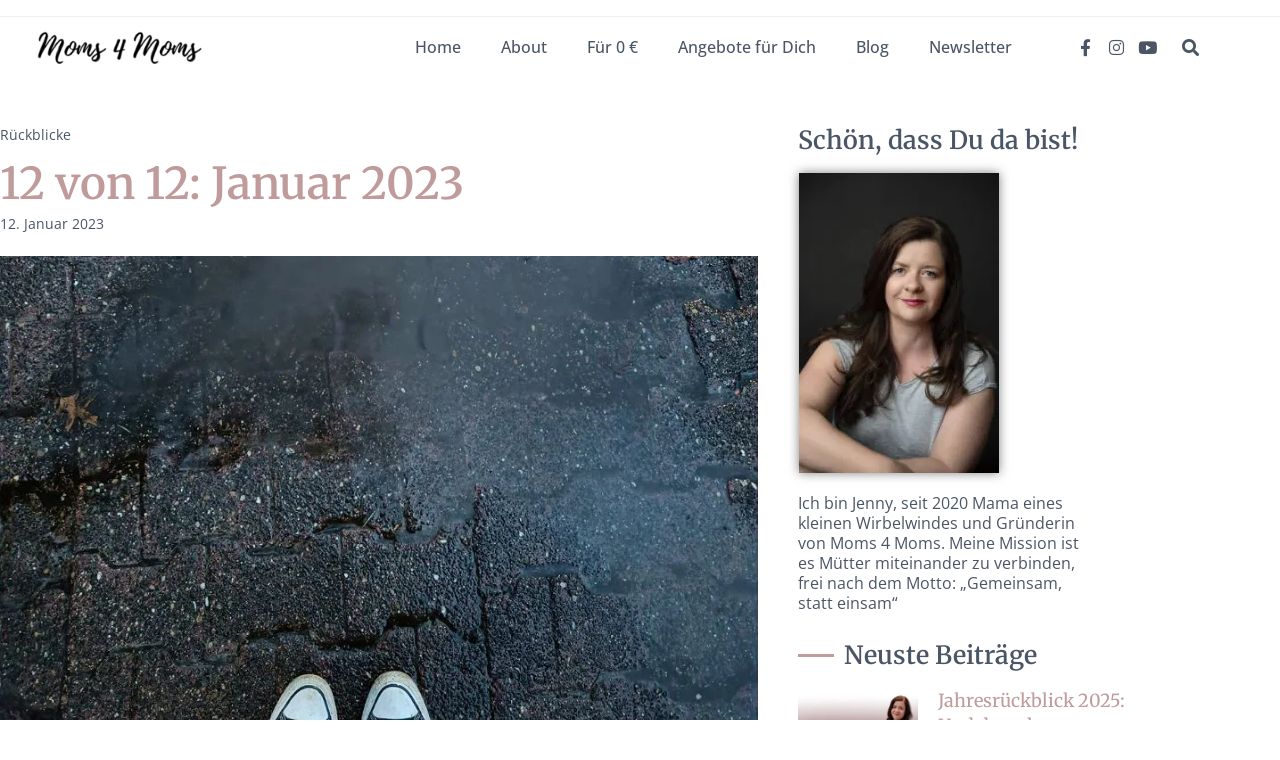

--- FILE ---
content_type: text/html; charset=UTF-8
request_url: https://moms4moms.de/12-von-12-januar-2023/
body_size: 62229
content:
<!DOCTYPE html>
<html class="html" lang="de" prefix="og: https://ogp.me/ns#"> <head><meta http-equiv="Content-Type" content="text/html;charset=UTF-8"><script>document.seraph_accel_usbpb=document.createElement;seraph_accel_izrbpb={add:function(b,a=10){void 0===this.a[a]&&(this.a[a]=[]);this.a[a].push(b)},a:{}}</script> <link rel="profile" href="https://gmpg.org/xfn/11"> <link rel="pingback" href="https://moms4moms.de/xmlrpc.php"> <meta name="viewport" content="width=device-width, initial-scale=1"> <title>12 von 12: Januar 2023 | Moms 4 Moms</title> <meta name="description" content="Mein 12 von 12 im Januar 2023"> <meta name="robots" content="follow, index, max-snippet:-1, max-video-preview:-1, max-image-preview:large"> <link rel="canonical" href="https://moms4moms.de/12-von-12-januar-2023/"> <meta property="og:locale" content="de_DE"> <meta property="og:type" content="article"> <meta property="og:title" content="12 von 12: Januar 2023 | Moms 4 Moms"> <meta property="og:description" content="Mein 12 von 12 im Januar 2023"> <meta property="og:url" content="https://moms4moms.de/12-von-12-januar-2023/"> <meta property="og:site_name" content="Moms 4 Moms"> <meta property="article:publisher" content="https://www.facebook.com/Moms4MomsCommunity"> <meta property="article:section" content="Rückblicke"> <meta property="og:updated_time" content="2023-01-13T14:19:04+01:00"> <meta property="og:image" content="https://moms4moms.de/wp-content/uploads/IMG_20230113_085831_28850_x_600_pixel29-1.jpg"> <meta property="og:image:secure_url" content="https://moms4moms.de/wp-content/uploads/IMG_20230113_085831_28850_x_600_pixel29-1.jpg"> <meta property="og:image:width" content="850"> <meta property="og:image:height" content="600"> <meta property="og:image:alt" content="Schuhe auf nassen Boden"> <meta property="og:image:type" content="image/jpeg"> <meta property="article:published_time" content="2023-01-12T21:40:28+01:00"> <meta property="article:modified_time" content="2023-01-13T14:19:04+01:00"> <meta name="twitter:card" content="summary_large_image"> <meta name="twitter:title" content="12 von 12: Januar 2023 | Moms 4 Moms"> <meta name="twitter:description" content="Mein 12 von 12 im Januar 2023"> <meta name="twitter:image" content="https://moms4moms.de/wp-content/uploads/IMG_20230113_085831_28850_x_600_pixel29-1.jpg"> <meta name="twitter:label1" content="Verfasst von"> <meta name="twitter:data1" content="Jenny Macholdt"> <meta name="twitter:label2" content="Lesedauer"> <meta name="twitter:data2" content="1 Minute"> <script type="application/ld+json" class="rank-math-schema">{"@context":"https://schema.org","@graph":[{"@type":"Organization","@id":"https://moms4moms.de/#organization","name":"Moms 4 Moms","url":"https://moms4moms.de","sameAs":["https://www.facebook.com/Moms4MomsCommunity"],"email":"hello@moms4moms.de","logo":{"@type":"ImageObject","@id":"https://moms4moms.de/#logo","url":"https://moms4moms.de/wp-content/uploads/cropped-Moms-4-Moms-2-1.png","contentUrl":"https://moms4moms.de/wp-content/uploads/cropped-Moms-4-Moms-2-1.png","caption":"Moms 4 Moms","inLanguage":"de","width":"500","height":"138"}},{"@type":"WebSite","@id":"https://moms4moms.de/#website","url":"https://moms4moms.de","name":"Moms 4 Moms","publisher":{"@id":"https://moms4moms.de/#organization"},"inLanguage":"de"},{"@type":"ImageObject","@id":"https://moms4moms.de/wp-content/uploads/IMG_20230113_085831_28850_x_600_pixel29-1.jpg","url":"https://moms4moms.de/wp-content/uploads/IMG_20230113_085831_28850_x_600_pixel29-1.jpg","width":"850","height":"600","caption":"Schuhe auf nassen Boden","inLanguage":"de"},{"@type":"WebPage","@id":"https://moms4moms.de/12-von-12-januar-2023/#webpage","url":"https://moms4moms.de/12-von-12-januar-2023/","name":"12 von 12: Januar 2023 | Moms 4 Moms","datePublished":"2023-01-12T21:40:28+01:00","dateModified":"2023-01-13T14:19:04+01:00","isPartOf":{"@id":"https://moms4moms.de/#website"},"primaryImageOfPage":{"@id":"https://moms4moms.de/wp-content/uploads/IMG_20230113_085831_28850_x_600_pixel29-1.jpg"},"inLanguage":"de"},{"@type":"Person","@id":"https://moms4moms.de/author/admin/","name":"Jenny Macholdt","url":"https://moms4moms.de/author/admin/","image":{"@type":"ImageObject","@id":"https://secure.gravatar.com/avatar/9ecafb7d15a595aef0a2e29cd671826c6748f5117fbb11d78a68858e8d4ffd63?s=96&amp;d=mm&amp;r=g","url":"https://secure.gravatar.com/avatar/9ecafb7d15a595aef0a2e29cd671826c6748f5117fbb11d78a68858e8d4ffd63?s=96&amp;d=mm&amp;r=g","caption":"Jenny Macholdt","inLanguage":"de"},"sameAs":["http://moms4moms.de"],"worksFor":{"@id":"https://moms4moms.de/#organization"}},{"@type":"BlogPosting","headline":"12 von 12: Januar 2023 | Moms 4 Moms","keywords":"12 von 12 januar 2023","datePublished":"2023-01-12T21:40:28+01:00","dateModified":"2023-01-13T14:19:04+01:00","author":{"@id":"https://moms4moms.de/author/admin/","name":"Jenny Macholdt"},"publisher":{"@id":"https://moms4moms.de/#organization"},"description":"Mein 12 von 12 im Januar 2023","name":"12 von 12: Januar 2023 | Moms 4 Moms","@id":"https://moms4moms.de/12-von-12-januar-2023/#richSnippet","isPartOf":{"@id":"https://moms4moms.de/12-von-12-januar-2023/#webpage"},"image":{"@id":"https://moms4moms.de/wp-content/uploads/IMG_20230113_085831_28850_x_600_pixel29-1.jpg"},"inLanguage":"de","mainEntityOfPage":{"@id":"https://moms4moms.de/12-von-12-januar-2023/#webpage"}}]}</script> <link rel="alternate" type="application/rss+xml" title="Moms 4 Moms » Feed" href="https://moms4moms.de/feed/"> <link rel="alternate" type="application/rss+xml" title="Moms 4 Moms » Kommentar-Feed" href="https://moms4moms.de/comments/feed/"> <link rel="alternate" type="application/rss+xml" title="Moms 4 Moms » 12 von 12: Januar 2023-Kommentar-Feed" href="https://moms4moms.de/12-von-12-januar-2023/feed/"> <link rel="alternate" title="oEmbed (JSON)" type="application/json+oembed" href="https://moms4moms.de/wp-json/oembed/1.0/embed?url=https%3A%2F%2Fmoms4moms.de%2F12-von-12-januar-2023%2F"> <link rel="alternate" title="oEmbed (XML)" type="text/xml+oembed" href="https://moms4moms.de/wp-json/oembed/1.0/embed?url=https%3A%2F%2Fmoms4moms.de%2F12-von-12-januar-2023%2F&amp;format=xml"> <noscript><style>.lzl{display:none!important;}</style></noscript><style>img.lzl,img.lzl-ing{opacity:0.01;}img.lzl-ed{transition:opacity .25s ease-in-out;}</style><style id="wp-img-auto-sizes-contain-inline-css">img:is([sizes=auto i],[sizes^="auto," i]){contain-intrinsic-size:3000px 1500px}</style> <style id="cf-frontend-style-inline-css"></style> <style id="wp-block-library-css-crit" media="all">@charset "UTF-8";.wp-block-button[style*=text-decoration] .wp-block-button__link{text-decoration:inherit}.wp-block-buttons[style*=text-decoration] .wp-block-button,.wp-block-buttons[style*=text-decoration] .wp-block-button__link{text-decoration:inherit}@media (min-width:782px){.wp-block-columns:not(.is-not-stacked-on-mobile)>.wp-block-column[style*=flex-basis]{flex-grow:0}}.wp-block-columns.is-not-stacked-on-mobile>.wp-block-column[style*=flex-basis]{flex-grow:0}h1.has-text-align-left[style*=writing-mode]:where([style*=vertical-lr]),h1.has-text-align-right[style*=writing-mode]:where([style*=vertical-rl]),h2.has-text-align-left[style*=writing-mode]:where([style*=vertical-lr]),h2.has-text-align-right[style*=writing-mode]:where([style*=vertical-rl]),h3.has-text-align-left[style*=writing-mode]:where([style*=vertical-lr]),h3.has-text-align-right[style*=writing-mode]:where([style*=vertical-rl]),h4.has-text-align-left[style*=writing-mode]:where([style*=vertical-lr]),h4.has-text-align-right[style*=writing-mode]:where([style*=vertical-rl]),h5.has-text-align-left[style*=writing-mode]:where([style*=vertical-lr]),h5.has-text-align-right[style*=writing-mode]:where([style*=vertical-rl]),h6.has-text-align-left[style*=writing-mode]:where([style*=vertical-lr]),h6.has-text-align-right[style*=writing-mode]:where([style*=vertical-rl]){rotate:180deg}.wp-block-image img{box-sizing:border-box;height:auto;max-width:100%;vertical-align:bottom}.wp-block-image[style*=border-radius] img,.wp-block-image[style*=border-radius]>a{border-radius:inherit}.wp-block-image .aligncenter,.wp-block-image .alignleft,.wp-block-image .alignright,.wp-block-image.aligncenter,.wp-block-image.alignleft,.wp-block-image.alignright{display:table}.wp-block-image .aligncenter>figcaption,.wp-block-image .alignleft>figcaption,.wp-block-image .alignright>figcaption,.wp-block-image.aligncenter>figcaption,.wp-block-image.alignleft>figcaption,.wp-block-image.alignright>figcaption{caption-side:bottom;display:table-caption}.wp-block-image .aligncenter{margin-left:auto;margin-right:auto}.wp-block-image :where(figcaption){margin-bottom:1em;margin-top:.5em}.wp-block-image figure{margin:0}@keyframes show-content-image{0%{visibility:hidden}99%{visibility:hidden}to{visibility:visible}}@keyframes turn-on-visibility{0%{opacity:0}to{opacity:1}}@keyframes turn-off-visibility{0%{opacity:1;visibility:visible}99%{opacity:0;visibility:visible}to{opacity:0;visibility:hidden}}@keyframes lightbox-zoom-in{0%{transform:translate(calc(( -100vw + var(--wp--lightbox-scrollbar-width) ) / 2 + var(--wp--lightbox-initial-left-position)),calc(-50vh + var(--wp--lightbox-initial-top-position))) scale(var(--wp--lightbox-scale))}to{transform:translate(-50%,-50%) scale(1)}}@keyframes lightbox-zoom-out{0%{transform:translate(-50%,-50%) scale(1);visibility:visible}99%{visibility:visible}to{transform:translate(calc(( -100vw + var(--wp--lightbox-scrollbar-width) ) / 2 + var(--wp--lightbox-initial-left-position)),calc(-50vh + var(--wp--lightbox-initial-top-position))) scale(var(--wp--lightbox-scale));visibility:hidden}}:where(.wp-block-latest-comments:not([style*=line-height] .wp-block-latest-comments__comment)){line-height:1.1}:where(.wp-block-latest-comments:not([style*=line-height] .wp-block-latest-comments__comment-excerpt p)){line-height:1.8}.has-dates :where(.wp-block-latest-comments:not([style*=line-height])),.has-excerpts :where(.wp-block-latest-comments:not([style*=line-height])){line-height:1.5}.wp-block-latest-comments[class*=-font-size] a,.wp-block-latest-comments[style*=font-size] a{font-size:inherit}ol,ul{box-sizing:border-box}@keyframes overlay-menu__fade-in-animation{0%{opacity:0;transform:translateY(.5em)}to{opacity:1;transform:translateY(0)}}p.has-text-align-left[style*="writing-mode:vertical-lr"],p.has-text-align-right[style*="writing-mode:vertical-rl"]{rotate:180deg}.wp-block-post-comments-form[style*=font-weight] :where(.comment-reply-title){font-weight:inherit}.wp-block-post-comments-form[style*=font-family] :where(.comment-reply-title){font-family:inherit}.wp-block-post-comments-form[class*=-font-size] :where(.comment-reply-title),.wp-block-post-comments-form[style*=font-size] :where(.comment-reply-title){font-size:inherit}.wp-block-post-comments-form[style*=line-height] :where(.comment-reply-title){line-height:inherit}.wp-block-post-comments-form[style*=font-style] :where(.comment-reply-title){font-style:inherit}.wp-block-post-comments-form[style*=letter-spacing] :where(.comment-reply-title){letter-spacing:inherit}.wp-block-post-navigation-link.has-text-align-left[style*="writing-mode: vertical-lr"],.wp-block-post-navigation-link.has-text-align-right[style*="writing-mode: vertical-rl"]{rotate:180deg}.wp-block-read-more:where(:not([style*=text-decoration])){text-decoration:none}.wp-block-read-more:where(:not([style*=text-decoration])):active,.wp-block-read-more:where(:not([style*=text-decoration])):focus{text-decoration:none}.wp-block-table table[style*=border-top-color] tr:first-child,.wp-block-table table[style*=border-top-color] tr:first-child td,.wp-block-table table[style*=border-top-color] tr:first-child th,.wp-block-table table[style*=border-top-color]>*,.wp-block-table table[style*=border-top-color]>* td,.wp-block-table table[style*=border-top-color]>* th{border-top-color:inherit}.wp-block-table table[style*=border-top-color] tr:not(:first-child){border-top-color:initial}.wp-block-table table[style*=border-right-color] td:last-child,.wp-block-table table[style*=border-right-color] th,.wp-block-table table[style*=border-right-color] tr,.wp-block-table table[style*=border-right-color]>*{border-right-color:inherit}.wp-block-table table[style*=border-bottom-color] tr:last-child,.wp-block-table table[style*=border-bottom-color] tr:last-child td,.wp-block-table table[style*=border-bottom-color] tr:last-child th,.wp-block-table table[style*=border-bottom-color]>*,.wp-block-table table[style*=border-bottom-color]>* td,.wp-block-table table[style*=border-bottom-color]>* th{border-bottom-color:inherit}.wp-block-table table[style*=border-bottom-color] tr:not(:last-child){border-bottom-color:initial}.wp-block-table table[style*=border-left-color] td:first-child,.wp-block-table table[style*=border-left-color] th,.wp-block-table table[style*=border-left-color] tr,.wp-block-table table[style*=border-left-color]>*{border-left-color:inherit}.wp-block-table table[style*=border-style] td,.wp-block-table table[style*=border-style] th,.wp-block-table table[style*=border-style] tr,.wp-block-table table[style*=border-style]>*{border-style:inherit}.wp-block-table table[style*=border-width] td,.wp-block-table table[style*=border-width] th,.wp-block-table table[style*=border-width] tr,.wp-block-table table[style*=border-width]>*{border-style:inherit;border-width:inherit}:root{--wp-block-synced-color:#7a00df;--wp-block-synced-color--rgb:122,0,223;--wp-bound-block-color:var(--wp-block-synced-color);--wp-editor-canvas-background:#ddd;--wp-admin-theme-color:#007cba;--wp-admin-theme-color--rgb:0,124,186;--wp-admin-theme-color-darker-10:#006ba1;--wp-admin-theme-color-darker-10--rgb:0,107,160.5;--wp-admin-theme-color-darker-20:#005a87;--wp-admin-theme-color-darker-20--rgb:0,90,135;--wp-admin-border-width-focus:2px}@media (min-resolution:192dpi){:root{--wp-admin-border-width-focus:1.5px}}:root{--wp--preset--font-size--normal:16px;--wp--preset--font-size--huge:42px}.aligncenter{clear:both}.screen-reader-text{border:0;clip-path:inset(50%);height:1px;margin:-1px;overflow:hidden;padding:0;position:absolute;width:1px;word-wrap:normal!important}.screen-reader-text:focus{background-color:#ddd;clip-path:none;color:#444;display:block;font-size:1em;height:auto;left:5px;line-height:normal;padding:15px 23px 14px;text-decoration:none;top:5px;width:auto;z-index:100000}html :where([style*=border-top-color]){border-top-style:solid}html :where([style*=border-right-color]){border-right-style:solid}html :where([style*=border-bottom-color]){border-bottom-style:solid}html :where([style*=border-left-color]){border-left-style:solid}html :where([style*=border-width]){border-style:solid}html :where([style*=border-top-width]){border-top-style:solid}html :where([style*=border-right-width]){border-right-style:solid}html :where([style*=border-bottom-width]){border-bottom-style:solid}html :where([style*=border-left-width]){border-left-style:solid}html :where(img[class*=wp-image-]){height:auto;max-width:100%}:where(figure){margin:0 0 1em}</style><link rel="stylesheet/lzl-nc" id="wp-block-library-css" href="/wp-content/cache/seraphinite-accelerator/s/m/d/css/42122ca4e19aebe2c5ae26ec7644be83.1b267.css" media="all"><noscript lzl=""><link rel="stylesheet" href="/wp-content/cache/seraphinite-accelerator/s/m/d/css/42122ca4e19aebe2c5ae26ec7644be83.1b267.css" media="all"></noscript> <style id="wp-block-library-theme-inline-css">:root :where(.wp-block-image figcaption){color:#555;font-size:13px;text-align:center}.wp-block-image{margin:0 0 1em}</style><link id="wp-block-library-theme-inline-css-nonCrit" rel="stylesheet/lzl-nc" href="/wp-content/cache/seraphinite-accelerator/s/m/d/css/5743e7d0fecb4056cc7e9beafd3c61bd.a58.css"><noscript lzl=""><link rel="stylesheet" href="/wp-content/cache/seraphinite-accelerator/s/m/d/css/5743e7d0fecb4056cc7e9beafd3c61bd.a58.css"></noscript> <style id="classic-theme-styles-inline-css"></style><link id="classic-theme-styles-inline-css-nonCrit" rel="stylesheet/lzl-nc" href="/wp-content/cache/seraphinite-accelerator/s/m/d/css/20b431ab6ecd62bdb35135b32eb9456a.100.css"><noscript lzl=""><link rel="stylesheet" href="/wp-content/cache/seraphinite-accelerator/s/m/d/css/20b431ab6ecd62bdb35135b32eb9456a.100.css"></noscript> <style id="mediaelement-css-crit" media="all">@-webkit-keyframes a{to{-webkit-transform:rotate(1turn);transform:rotate(1turn)}}@keyframes a{to{-webkit-transform:rotate(1turn);transform:rotate(1turn)}}.mejs-controls:not([style*="display: none"]){background:rgba(255,0,0,.7);background:-webkit-linear-gradient(transparent,rgba(0,0,0,.35));background:linear-gradient(transparent,rgba(0,0,0,.35))}@-webkit-keyframes b{0%{background-position:0 0}to{background-position:30px 0}}@keyframes b{0%{background-position:0 0}to{background-position:30px 0}}</style><link rel="stylesheet/lzl-nc" id="mediaelement-css" href="/wp-content/cache/seraphinite-accelerator/s/m/d/css/b6c042888498c931c787ca7bd42ea695.2ff5.css" media="all"><noscript lzl=""><link rel="stylesheet" href="/wp-content/cache/seraphinite-accelerator/s/m/d/css/b6c042888498c931c787ca7bd42ea695.2ff5.css" media="all"></noscript> <link rel="stylesheet/lzl-nc" id="wp-mediaelement-css" href="/wp-content/cache/seraphinite-accelerator/s/m/d/css/ea958276b7de454bd3c2873f0dc47e5f.105a.css" media="all"><noscript lzl=""><link rel="stylesheet" href="/wp-content/cache/seraphinite-accelerator/s/m/d/css/ea958276b7de454bd3c2873f0dc47e5f.105a.css" media="all"></noscript> <style id="jetpack-sharing-buttons-style-inline-css"></style><link id="jetpack-sharing-buttons-style-inline-css-nonCrit" rel="stylesheet/lzl-nc" href="/wp-content/cache/seraphinite-accelerator/s/m/d/css/ba0e00ca11bac94efadb2f1288927c14.2a6.css"><noscript lzl=""><link rel="stylesheet" href="/wp-content/cache/seraphinite-accelerator/s/m/d/css/ba0e00ca11bac94efadb2f1288927c14.2a6.css"></noscript> <style id="global-styles-inline-css">:root{--wp--preset--aspect-ratio--square:1;--wp--preset--aspect-ratio--4-3:4/3;--wp--preset--aspect-ratio--3-4:3/4;--wp--preset--aspect-ratio--3-2:3/2;--wp--preset--aspect-ratio--2-3:2/3;--wp--preset--aspect-ratio--16-9:16/9;--wp--preset--aspect-ratio--9-16:9/16;--wp--preset--color--black:#000;--wp--preset--color--cyan-bluish-gray:#abb8c3;--wp--preset--color--white:#fff;--wp--preset--color--pale-pink:#f78da7;--wp--preset--color--vivid-red:#cf2e2e;--wp--preset--color--luminous-vivid-orange:#ff6900;--wp--preset--color--luminous-vivid-amber:#fcb900;--wp--preset--color--light-green-cyan:#7bdcb5;--wp--preset--color--vivid-green-cyan:#00d084;--wp--preset--color--pale-cyan-blue:#8ed1fc;--wp--preset--color--vivid-cyan-blue:#0693e3;--wp--preset--color--vivid-purple:#9b51e0;--wp--preset--gradient--vivid-cyan-blue-to-vivid-purple:linear-gradient(135deg,#0693e3 0%,#9b51e0 100%);--wp--preset--gradient--light-green-cyan-to-vivid-green-cyan:linear-gradient(135deg,#7adcb4 0%,#00d082 100%);--wp--preset--gradient--luminous-vivid-amber-to-luminous-vivid-orange:linear-gradient(135deg,#fcb900 0%,#ff6900 100%);--wp--preset--gradient--luminous-vivid-orange-to-vivid-red:linear-gradient(135deg,#ff6900 0%,#cf2e2e 100%);--wp--preset--gradient--very-light-gray-to-cyan-bluish-gray:linear-gradient(135deg,#eee 0%,#a9b8c3 100%);--wp--preset--gradient--cool-to-warm-spectrum:linear-gradient(135deg,#4aeadc 0%,#9778d1 20%,#cf2aba 40%,#ee2c82 60%,#fb6962 80%,#fef84c 100%);--wp--preset--gradient--blush-light-purple:linear-gradient(135deg,#ffceec 0%,#9896f0 100%);--wp--preset--gradient--blush-bordeaux:linear-gradient(135deg,#fecda5 0%,#fe2d2d 50%,#6b003e 100%);--wp--preset--gradient--luminous-dusk:linear-gradient(135deg,#ffcb70 0%,#c751c0 50%,#4158d0 100%);--wp--preset--gradient--pale-ocean:linear-gradient(135deg,#fff5cb 0%,#b6e3d4 50%,#33a7b5 100%);--wp--preset--gradient--electric-grass:linear-gradient(135deg,#caf880 0%,#71ce7e 100%);--wp--preset--gradient--midnight:linear-gradient(135deg,#020381 0%,#2874fc 100%);--wp--preset--font-size--small:13px;--wp--preset--font-size--medium:20px;--wp--preset--font-size--large:36px;--wp--preset--font-size--x-large:42px;--wp--preset--spacing--20:.44rem;--wp--preset--spacing--30:.67rem;--wp--preset--spacing--40:1rem;--wp--preset--spacing--50:1.5rem;--wp--preset--spacing--60:2.25rem;--wp--preset--spacing--70:3.38rem;--wp--preset--spacing--80:5.06rem;--wp--preset--shadow--natural:6px 6px 9px rgba(0,0,0,.2);--wp--preset--shadow--deep:12px 12px 50px rgba(0,0,0,.4);--wp--preset--shadow--sharp:6px 6px 0px rgba(0,0,0,.2);--wp--preset--shadow--outlined:6px 6px 0px -3px #fff,6px 6px #000;--wp--preset--shadow--crisp:6px 6px 0px #000}</style><link id="global-styles-inline-css-nonCrit" rel="stylesheet/lzl-nc" href="/wp-content/cache/seraphinite-accelerator/s/m/d/css/0e4dd251bdc0f36021f430367267cf61.1786.css"><noscript lzl=""><link rel="stylesheet" href="/wp-content/cache/seraphinite-accelerator/s/m/d/css/0e4dd251bdc0f36021f430367267cf61.1786.css"></noscript> <link rel="stylesheet/lzl-nc" id="maincss-css" href="https://moms4moms.de/wp-content/cache/seraphinite-accelerator/s/m/d/css/9a8417e30283db4f2038e63ffa1f2492.39.css" media="all"><noscript lzl=""><link rel="stylesheet" href="https://moms4moms.de/wp-content/cache/seraphinite-accelerator/s/m/d/css/9a8417e30283db4f2038e63ffa1f2492.39.css" media="all"></noscript> <link rel="stylesheet/lzl-nc" id="pixelmate-public-css-css" href="https://moms4moms.de/wp-content/cache/seraphinite-accelerator/s/m/d/css/2cc6f176c0eb105c0bf8206f5b661022.a2f4.css" media="all"><noscript lzl=""><link rel="stylesheet" href="https://moms4moms.de/wp-content/cache/seraphinite-accelerator/s/m/d/css/2cc6f176c0eb105c0bf8206f5b661022.a2f4.css" media="all"></noscript> <style id="font-awesome-css-crit" media="all">.fa{font-family:var(--fa-style-family,"Font Awesome 6 Free");font-weight:var(--fa-style,900)}.fa,.fa-brands,.fa-regular,.fa-solid,.fab,.far,.fas{-moz-osx-font-smoothing:grayscale;-webkit-font-smoothing:antialiased;display:var(--fa-display,inline-block);font-style:normal;font-variant:normal;line-height:1;text-rendering:auto}.fa-brands:before,.fa-regular:before,.fa-solid:before,.fa:before,.fab:before,.far:before,.fas:before{content:var(--fa)}.fa-classic,.fa-regular,.fa-solid,.far,.fas{font-family:"Font Awesome 6 Free"}.fa-brands,.fab{font-family:"Font Awesome 6 Brands"}@keyframes fa-beat{0%,90%{transform:scale(1)}45%{transform:scale(var(--fa-beat-scale,1.25))}}@keyframes fa-bounce{0%{transform:scale(1) translateY(0)}10%{transform:scale(var(--fa-bounce-start-scale-x,1.1),var(--fa-bounce-start-scale-y,.9)) translateY(0)}30%{transform:scale(var(--fa-bounce-jump-scale-x,.9),var(--fa-bounce-jump-scale-y,1.1)) translateY(var(--fa-bounce-height,-.5em))}50%{transform:scale(var(--fa-bounce-land-scale-x,1.05),var(--fa-bounce-land-scale-y,.95)) translateY(0)}57%{transform:scale(1) translateY(var(--fa-bounce-rebound,-.125em))}64%{transform:scale(1) translateY(0)}to{transform:scale(1) translateY(0)}}@keyframes fa-fade{50%{opacity:var(--fa-fade-opacity,.4)}}@keyframes fa-beat-fade{0%,to{opacity:var(--fa-beat-fade-opacity,.4);transform:scale(1)}50%{opacity:1;transform:scale(var(--fa-beat-fade-scale,1.125))}}@keyframes fa-flip{50%{transform:rotate3d(var(--fa-flip-x,0),var(--fa-flip-y,1),var(--fa-flip-z,0),var(--fa-flip-angle,-180deg))}}@keyframes fa-shake{0%{transform:rotate(-15deg)}4%{transform:rotate(15deg)}8%,24%{transform:rotate(-18deg)}12%,28%{transform:rotate(18deg)}16%{transform:rotate(-22deg)}20%{transform:rotate(22deg)}32%{transform:rotate(-12deg)}36%{transform:rotate(12deg)}40%,to{transform:rotate(0deg)}}@keyframes fa-spin{0%{transform:rotate(0deg)}to{transform:rotate(1turn)}}.fa-angle-right{--fa:""}.fa-magnifying-glass,.fa-search{--fa:""}.fa-angle-up{--fa:""}.fa-angle-left{--fa:""}:host,:root{--fa-style-family-brands:"Font Awesome 6 Brands";--fa-font-brands:normal 400 1em/1 "Font Awesome 6 Brands"}.fa-brands,.fab{font-weight:400}.fa-facebook-f{--fa:""}.fa-instagram{--fa:""}.fa-youtube{--fa:""}:host,:root{--fa-font-regular:normal 400 1em/1 "Font Awesome 6 Free"}:host,:root{--fa-style-family-classic:"Font Awesome 6 Free";--fa-font-solid:normal 900 1em/1 "Font Awesome 6 Free"}.fa-solid,.fas{font-weight:900}</style><link rel="stylesheet/lzl-nc" id="font-awesome-css" href="https://moms4moms.de/wp-content/cache/seraphinite-accelerator/s/m/d/css/ec54881c4570e0ba949b78c701e8da06.fcb9.css" media="all"><noscript lzl=""><link rel="stylesheet" href="https://moms4moms.de/wp-content/cache/seraphinite-accelerator/s/m/d/css/ec54881c4570e0ba949b78c701e8da06.fcb9.css" media="all"></noscript> <link rel="stylesheet/lzl-nc" id="simple-line-icons-css" href="https://moms4moms.de/wp-content/cache/seraphinite-accelerator/s/m/d/css/87936b498cd89a39b3d71b21e6b7c7e7.26ca.css" media="all"><noscript lzl=""><link rel="stylesheet" href="https://moms4moms.de/wp-content/cache/seraphinite-accelerator/s/m/d/css/87936b498cd89a39b3d71b21e6b7c7e7.26ca.css" media="all"></noscript> <style id="oceanwp-style-css-crit" media="all">html,body,div,span,applet,object,iframe,h1,h2,h3,h4,h5,h6,p,blockquote,pre,a,abbr,acronym,address,big,cite,code,del,dfn,em,img,ins,kbd,q,s,samp,small,strike,strong,sub,sup,tt,var,b,u,i,center,dl,dt,dd,ol,ul,li,fieldset,form,label,legend,table,caption,tbody,tfoot,thead,tr,th,td,article,aside,canvas,details,embed,figure,figcaption,footer,header,hgroup,menu,nav,output,ruby,section,summary,time,mark,audio,video{margin:0;padding:0;border:0;outline:0;font-size:100%;font-size:100%;font:inherit;vertical-align:baseline;font-family:inherit;font-style:inherit;font-weight:inherit}article,aside,details,figcaption,figure,footer,header,hgroup,menu,nav,section{display:block}html{font-size:62.5%;overflow-y:scroll;-webkit-text-size-adjust:100%;-ms-text-size-adjust:100%}*,*:before,*:after{-webkit-box-sizing:border-box;-moz-box-sizing:border-box;box-sizing:border-box}article,aside,details,figcaption,figure,footer,header,main,nav,section{display:block}a:focus{outline:solid 1px!important}a:hover,a:active{outline:0}a img{border:0}img{max-width:100%;height:auto}html{-ms-overflow-x:hidden;overflow-x:hidden}body{font-family:"Open Sans",sans-serif;font-size:14px;line-height:1.8;color:#4a4a4a;overflow-wrap:break-word;word-wrap:break-word}body{background-color:#fff}dfn,cite,em,i{font-style:italic}.screen-reader-text{border:0;clip:rect(1px,1px,1px,1px);clip-path:inset(50%);height:1px;margin:-1px;font-size:14px!important;font-weight:400;overflow:hidden;padding:0;position:absolute!important;width:1px;word-wrap:normal!important}.screen-reader-text:focus{background-color:#f1f1f1;border-radius:3px;box-shadow:0 0 2px 2px rgba(0,0,0,.6);clip:auto!important;clip-path:none;color:#21759b;display:block;font-size:14px;font-size:.875rem;font-weight:700;height:auto;left:5px;line-height:normal;padding:15px 23px 14px;text-decoration:none;top:5px;width:auto;z-index:100000}::selection{color:#fff;background:#333;text-shadow:none}::-moz-selection{color:#fff;background:#333;text-shadow:none}html{font-family:sans-serif;-ms-text-size-adjust:100%;-webkit-text-size-adjust:100%}body{margin:0}article,aside,details,figcaption,figure,footer,header,hgroup,main,menu,nav,section,summary{display:block}[hidden],template{display:none}a{background-color:rgba(0,0,0,0)}a:active,a:hover{outline:0}abbr[title]{border-bottom:1px dotted}small{font-size:80%}img{border:0}svg:not(:root){overflow:hidden}button,input,optgroup,select,textarea{color:inherit;font:inherit;margin:0}button{overflow:visible}button,select{text-transform:none}button,html input[type=button],input[type=reset],input[type=submit]{-webkit-appearance:button;cursor:pointer}button[disabled],html input[disabled]{cursor:default}button::-moz-focus-inner,input::-moz-focus-inner{border:0;padding:0}input{line-height:normal}input[type=checkbox],input[type=radio]{-webkit-box-sizing:border-box;-moz-box-sizing:border-box;box-sizing:border-box;padding:0}input[type=number]::-webkit-inner-spin-button,input[type=number]::-webkit-outer-spin-button{height:auto}input[type=search]::-webkit-search-cancel-button,input[type=search]::-webkit-search-decoration{-webkit-appearance:none}textarea{overflow:auto}.container{width:1200px;max-width:90%;margin:0 auto}#wrap{position:relative}#main{position:relative}@media only screen and (max-width:959px){.container,body.content-full-screen .elementor-section-wrap>.elementor-section.elementor-section-boxed>.elementor-container{max-width:90%}}@media only screen and (max-width:767px){#wrap{width:100%!important}}figure>img{display:block;margin:0 auto}img{max-width:100%;height:auto;vertical-align:middle}img[class*=align],img[class*=attachment-]{height:auto}.aligncenter{text-align:center;margin:0 auto;clear:both}.col:after,.clr:after,.group:after,dl:after,.left_float:after,.right_float:after{content:"";display:block;visibility:hidden;clear:both;zoom:1;height:0}a{color:#333}a:hover{color:#13aff0}a,a:hover,a:focus{text-decoration:none;-webkit-transition:all .3s ease;-moz-transition:all .3s ease;-ms-transition:all .3s ease;-o-transition:all .3s ease;transition:all .3s ease}h1,h2,h3,h4,h5,h6{font-weight:600;margin:0 0 20px;color:#333;line-height:1.4}h1{font-size:23px}h2{font-size:20px}h3{font-size:18px}p{margin:0 0 20px}abbr[title],dfn[title]{cursor:help}ul,ol{margin:15px 0 15px 20px}li ul,li ol{margin:0 0 0 25px}@media print{*{background:rgba(0,0,0,0)!important;-webkit-box-shadow:none!important;-moz-box-shadow:none!important;box-shadow:none!important;text-shadow:none!important}a,a:visited{text-decoration:underline}a[href]:after{content:" (" attr(href) ")"}abbr[title]:after{content:" (" attr(title) ")"}.ir a:after,a[href^="javascript:"]:after,a[href^="#"]:after{content:""}tr,img{page-break-inside:avoid}img{max-width:100%!important}@page{margin:.5cm}p,h2,h3{orphans:3;widows:3}h2,h3{page-break-after:avoid}}form input[type=text],form input[type=password],form input[type=email],form input[type=url],form input[type=date],form input[type=month],form input[type=time],form input[type=datetime],form input[type=datetime-local],form input[type=week],form input[type=number],form input[type=search],form input[type=tel],form input[type=color],form select,form textarea{display:inline-block;min-height:40px;width:100%;font-size:14px;line-height:1.8;padding:6px 12px;vertical-align:middle;background-color:rgba(0,0,0,0);color:#333;border:1px solid #ddd;-webkit-border-radius:3px;-moz-border-radius:3px;-ms-border-radius:3px;border-radius:3px;-webkit-transition:all .3s ease;-moz-transition:all .3s ease;-ms-transition:all .3s ease;-o-transition:all .3s ease;transition:all .3s ease}form input[type=number]{max-width:50px;padding:0 0 0 8px}input[type=text],input[type=password],input[type=email],input[type=url],input[type=search],textarea{-webkit-appearance:none}input[type=search]::-webkit-search-decoration,input[type=search]::-webkit-search-cancel-button,input[type=search]::-webkit-search-results-button,input[type=search]::-webkit-search-results-decoration{display:none}form textarea{min-height:150px;line-height:1.5;resize:vertical}input[type=checkbox]{display:inline-block;background-color:#fff;border:1px solid #bbb;line-height:0;width:16px;min-width:16px;height:16px;margin:-3px 10px 0 0;outline:0;text-align:center;vertical-align:middle;clear:none;cursor:pointer;-webkit-appearance:none;-webkit-box-shadow:inset 0 1px 2px rgba(0,0,0,.1);-moz-box-shadow:inset 0 1px 2px rgba(0,0,0,.1);box-shadow:inset 0 1px 2px rgba(0,0,0,.1);-webkit-transition:.05s border-color ease-in-out;-moz-transition:.05s border-color ease-in-out;-ms-transition:.05s border-color ease-in-out;-o-transition:.05s border-color ease-in-out;transition:.05s border-color ease-in-out}input[type=radio]:checked:before,input[type=checkbox]:checked:before{float:left;display:inline-block;vertical-align:middle;width:16px;line-height:14px;font-family:"Font Awesome 5 Free";text-rendering:auto}input[type=checkbox]:checked:before{content:"";margin-bottom:-1px;color:#13aff0;font-weight:600}form input:not([type]){display:inline-block;padding:5px 10px;border:1px solid #ccc;-webkit-border-radius:4px;-moz-border-radius:4px;-ms-border-radius:4px;border-radius:4px;-webkit-box-shadow:inset 0 1px 3px #ddd;-moz-box-shadow:inset 0 1px 3px #ddd;box-shadow:inset 0 1px 3px #ddd}form input[type=color]{padding:5px 10px}form input[type=text]:focus,form input[type=password]:focus,form input[type=email]:focus,form input[type=url]:focus,form input[type=date]:focus,form input[type=month]:focus,form input[type=time]:focus,form input[type=datetime]:focus,form input[type=datetime-local]:focus,form input[type=week]:focus,form input[type=number]:focus,form input[type=search]:focus,form input[type=tel]:focus,form input[type=color]:focus,form select:focus,form textarea:focus{border-color:#bbb;outline:0}form input:not([type]):focus{border-color:#bbb;outline:0}form input[type=file]:focus,form input[type=radio]:focus,form input[type=checkbox]:focus{outline:0}form input[type=checkbox],form input[type=radio]{display:inline-block}form input[type=text][disabled],form input[type=password][disabled],form input[type=email][disabled],form input[type=url][disabled],form input[type=date][disabled],form input[type=month][disabled],form input[type=time][disabled],form input[type=datetime][disabled],form input[type=datetime-local][disabled],form input[type=week][disabled],form input[type=number][disabled],form input[type=search][disabled],form input[type=tel][disabled],form input[type=color][disabled],form select[disabled],form textarea[disabled]{cursor:not-allowed;color:#cad2d3;background-color:#eaeded}form input:not([type])[disabled]{cursor:not-allowed;color:#cad2d3;background-color:#eaeded}form input[readonly],form select[readonly],form textarea[readonly]{color:#777;border-color:#ccc;background-color:#eee}form input:focus:invalid,form textarea:focus:invalid,form select:focus:invalid{color:#b94a48;border-color:#e9322d}form input[type=file]:focus:invalid:focus,form input[type=radio]:focus:invalid:focus,form input[type=checkbox]:focus:invalid:focus{outline-color:#e9322d}form label{margin-bottom:3px}input[type=button],input[type=reset],input[type=submit],button[type=submit],.button,body div.wpforms-container-full .wpforms-form input[type=submit],body div.wpforms-container-full .wpforms-form button[type=submit],body div.wpforms-container-full .wpforms-form .wpforms-page-button,.woocommerce-cart .wp-element-button,.woocommerce-checkout .wp-element-button,.wp-block-button__link{display:inline-block;font-family:inherit;background-color:#13aff0;color:#fff;font-size:12px;font-weight:600;text-transform:uppercase;margin:0;padding:14px 20px;border:0;cursor:pointer;text-align:center;letter-spacing:.1em;line-height:1;-webkit-transition:all .3s ease;-moz-transition:all .3s ease;-ms-transition:all .3s ease;-o-transition:all .3s ease;transition:all .3s ease}input[type=button]:hover,input[type=reset]:hover,input[type=submit]:hover,button[type=submit]:hover,input[type=button]:focus,input[type=reset]:focus,input[type=submit]:focus,button[type=submit]:focus,.button:hover,.button:focus,body div.wpforms-container-full .wpforms-form input[type=submit]:hover,body div.wpforms-container-full .wpforms-form button[type=submit]:hover,body div.wpforms-container-full .wpforms-form .wpforms-page-button:hover,.woocommerce-cart .wp-element-button:hover,.woocommerce-checkout .wp-element-button:hover{background-color:#0b7cac;color:#fff}input[type=button]:focus,input[type=reset]:focus,input[type=submit]:focus,button[type=submit]:focus,button:focus{outline:0}button::-moz-focus-inner,input[type=button]::-moz-focus-inner,input[type=reset]::-moz-focus-inner,input[type=submit]::-moz-focus-inner{padding:0;border:0}.comment-form-cookies-consent{display:inline-block;width:100%}.comment-form-cookies-consent label{display:inline-block}#top-bar-wrap{position:relative;background-color:#fff;font-size:12px;border-bottom:1px solid #f1f1f1;z-index:101}#top-bar{padding:8px 0}#top-bar-inner{position:relative}@media only screen and (max-width:767px){#top-bar{padding:20px 0}#top-bar>div:nth-child(2){padding-top:20px}}@media screen and (max-width:782px){#top-bar-wrap{z-index:100}}#site-header{position:relative;width:100%;background-color:#fff;border-bottom:1px solid #f1f1f1;z-index:100}@-webkit-keyframes blink{0%{-webkit-opacity:1}50%{-webkit-opacity:0}100%{-webkit-opacity:1}}@-moz-keyframes blink{0%{-moz-opacity:1}50%{-moz-opacity:0}100%{-moz-opacity:1}}@-o-keyframes blink{0%{-o-opacity:1}50%{-o-opacity:0}100%{-o-opacity:1}}@keyframes blink{0%{opacity:1}50%{opacity:0}100%{opacity:1}}@-webkit-keyframes blink{0%{-webkit-opacity:1}50%{-webkit-opacity:0}100%{-webkit-opacity:1}}@-moz-keyframes blink{0%{-moz-opacity:1}50%{-moz-opacity:0}100%{-moz-opacity:1}}@-o-keyframes blink{0%{-o-opacity:1}50%{-o-opacity:0}100%{-o-opacity:1}}@keyframes blink{0%{opacity:1}50%{opacity:0}100%{opacity:1}}.wp-block-cover-image,.wp-block-image{margin-bottom:20px}@keyframes reveal{from{transform:scale(.001)}to{transform:scale(1)}}@keyframes slide{to{transform:translateX(1.3em)}}#respond{margin-bottom:20px}#respond form{display:inline-block;width:100%}#respond .comment-textarea,#respond .comment-form-author,#respond .comment-form-email,#respond .comment-form-url{margin-bottom:20px}#respond .comment-form-author,#respond .comment-form-email,#respond .comment-form-url{float:left;width:33.33%}#respond .comment-form-author{padding-right:10px}#respond .comment-form-email{padding:0 10px}#respond .comment-form-url{padding-left:10px}#respond input[type=text]{width:100%}#respond #wp-comment-cookies-consent:focus{outline:1px solid}#respond .form-submit{float:right;margin-bottom:0}#comments{margin-top:30px;padding-top:30px;border-top:1px solid #f1f1f1}#respond #cancel-comment-reply-link{font-size:10px;color:#929292;float:right;border:2px solid #f1f1f1;padding:3px 10px;-webkit-border-radius:3px;-moz-border-radius:3px;-ms-border-radius:3px;border-radius:3px;text-transform:uppercase;letter-spacing:.1em}#respond #cancel-comment-reply-link:hover{color:#13aff0;border-color:#13aff0}@media only screen and (max-width:767px){#respond .comment-form-author,#respond .comment-form-email,#respond .comment-form-url{float:none;width:100%;padding-right:0;padding:0;padding-left:0}}#scroll-top{display:none;opacity:0;position:fixed;right:20px;bottom:20px;width:40px;height:40px;line-height:40px;background-color:rgba(0,0,0,.4);color:#fff;font-size:18px;cursor:pointer;-webkit-border-radius:2px;-moz-border-radius:2px;-ms-border-radius:2px;border-radius:2px;text-align:center;z-index:100;-webkit-box-sizing:content-box;-moz-box-sizing:content-box;box-sizing:content-box}#scroll-top:hover{background-color:rgba(0,0,0,.8)}@media only screen and (max-width:480px){#scroll-top{right:10px;bottom:10px;width:26px;height:26px;line-height:24px;font-size:14px}}button::-moz-focus-inner{padding:0;border:0}</style><link rel="stylesheet/lzl-nc" id="oceanwp-style-css" href="https://moms4moms.de/wp-content/cache/seraphinite-accelerator/s/m/d/css/8a3b4c7828654070eafe9e223a85e7ec.29eea.css" media="all"><noscript lzl=""><link rel="stylesheet" href="https://moms4moms.de/wp-content/cache/seraphinite-accelerator/s/m/d/css/8a3b4c7828654070eafe9e223a85e7ec.29eea.css" media="all"></noscript> <style id="elementor-frontend-css-crit" media="all">:root{--direction-multiplier:1}body.rtl,html[dir=rtl]{--direction-multiplier:-1}.elementor-screen-only,.screen-reader-text,.screen-reader-text span,.ui-helper-hidden-accessible{height:1px;margin:-1px;overflow:hidden;padding:0;position:absolute;top:-10000em;width:1px;clip:rect(0,0,0,0);border:0}.elementor *,.elementor :after,.elementor :before{box-sizing:border-box}.elementor a{box-shadow:none;text-decoration:none}.elementor img{border:none;border-radius:0;box-shadow:none;height:auto;max-width:100%}.elementor .elementor-background-overlay{inset:0;position:absolute}.elementor-widget-wrap .elementor-element.elementor-widget__width-auto,.elementor-widget-wrap .elementor-element.elementor-widget__width-initial{max-width:100%}@media (max-width:767px){.elementor-widget-wrap .elementor-element.elementor-widget-mobile__width-auto,.elementor-widget-wrap .elementor-element.elementor-widget-mobile__width-initial{max-width:100%}}.elementor-element{--flex-direction:initial;--flex-wrap:initial;--justify-content:initial;--align-items:initial;--align-content:initial;--gap:initial;--flex-basis:initial;--flex-grow:initial;--flex-shrink:initial;--order:initial;--align-self:initial;align-self:var(--align-self);flex-basis:var(--flex-basis);flex-grow:var(--flex-grow);flex-shrink:var(--flex-shrink);order:var(--order)}.elementor-element:where(.e-con-full,.elementor-widget){align-content:var(--align-content);align-items:var(--align-items);flex-direction:var(--flex-direction);flex-wrap:var(--flex-wrap);gap:var(--row-gap) var(--column-gap);justify-content:var(--justify-content)}.elementor-align-center{text-align:center}.elementor-align-center .elementor-button,.elementor-align-left .elementor-button,.elementor-align-right .elementor-button{width:auto}:root{--page-title-display:block}.elementor-page-title,h1.entry-title{display:var(--page-title-display)}@keyframes eicon-spin{0%{transform:rotate(0deg)}to{transform:rotate(359deg)}}.elementor-section{position:relative}.elementor-section .elementor-container{display:flex;margin-inline:auto;position:relative}@media (max-width:1024px){.elementor-section .elementor-container{flex-wrap:wrap}}.elementor-section.elementor-section-boxed>.elementor-container{max-width:1140px}.elementor-widget-wrap{align-content:flex-start;flex-wrap:wrap;position:relative;width:100%}.elementor:not(.elementor-bc-flex-widget) .elementor-widget-wrap{display:flex}.elementor-widget-wrap>.elementor-element{width:100%}.elementor-widget{position:relative}.elementor-widget:not(:last-child){margin-block-end:var(--kit-widget-spacing,20px)}.elementor-widget:not(:last-child).elementor-absolute,.elementor-widget:not(:last-child).elementor-widget__width-auto,.elementor-widget:not(:last-child).elementor-widget__width-initial{margin-block-end:0}.elementor-column{display:flex;min-height:1px;position:relative}.elementor-column-gap-narrow>.elementor-column>.elementor-element-populated{padding:5px}.elementor-column-gap-default>.elementor-column>.elementor-element-populated{padding:10px}@media (min-width:768px){.elementor-column.elementor-col-10,.elementor-column[data-col="10"]{width:10%}.elementor-column.elementor-col-11,.elementor-column[data-col="11"]{width:11.111%}.elementor-column.elementor-col-12,.elementor-column[data-col="12"]{width:12.5%}.elementor-column.elementor-col-14,.elementor-column[data-col="14"]{width:14.285%}.elementor-column.elementor-col-16,.elementor-column[data-col="16"]{width:16.666%}.elementor-column.elementor-col-20,.elementor-column[data-col="20"]{width:20%}.elementor-column.elementor-col-25,.elementor-column[data-col="25"]{width:25%}.elementor-column.elementor-col-30,.elementor-column[data-col="30"]{width:30%}.elementor-column.elementor-col-33,.elementor-column[data-col="33"]{width:33.333%}.elementor-column.elementor-col-40,.elementor-column[data-col="40"]{width:40%}.elementor-column.elementor-col-50,.elementor-column[data-col="50"]{width:50%}.elementor-column.elementor-col-60,.elementor-column[data-col="60"]{width:60%}.elementor-column.elementor-col-66,.elementor-column[data-col="66"]{width:66.666%}.elementor-column.elementor-col-70,.elementor-column[data-col="70"]{width:70%}.elementor-column.elementor-col-75,.elementor-column[data-col="75"]{width:75%}.elementor-column.elementor-col-80,.elementor-column[data-col="80"]{width:80%}.elementor-column.elementor-col-83,.elementor-column[data-col="83"]{width:83.333%}.elementor-column.elementor-col-90,.elementor-column[data-col="90"]{width:90%}.elementor-column.elementor-col-100,.elementor-column[data-col="100"]{width:100%}}@media (max-width:767px){.elementor-column{width:100%}}.elementor-grid{display:grid;grid-column-gap:var(--grid-column-gap);grid-row-gap:var(--grid-row-gap)}.elementor-grid .elementor-grid-item{min-width:0}.elementor-grid-0 .elementor-grid{display:inline-block;margin-block-end:calc(-1 * var(--grid-row-gap));width:100%;word-spacing:var(--grid-column-gap)}.elementor-grid-0 .elementor-grid .elementor-grid-item{display:inline-block;margin-block-end:var(--grid-row-gap);word-break:break-word}.elementor-grid-1 .elementor-grid{grid-template-columns:repeat(1,1fr)}.elementor-grid-2 .elementor-grid{grid-template-columns:repeat(2,1fr)}.elementor-grid-3 .elementor-grid{grid-template-columns:repeat(3,1fr)}.elementor-grid-4 .elementor-grid{grid-template-columns:repeat(4,1fr)}.elementor-grid-5 .elementor-grid{grid-template-columns:repeat(5,1fr)}.elementor-grid-6 .elementor-grid{grid-template-columns:repeat(6,1fr)}.elementor-grid-7 .elementor-grid{grid-template-columns:repeat(7,1fr)}.elementor-grid-8 .elementor-grid{grid-template-columns:repeat(8,1fr)}.elementor-grid-9 .elementor-grid{grid-template-columns:repeat(9,1fr)}.elementor-grid-10 .elementor-grid{grid-template-columns:repeat(10,1fr)}.elementor-grid-11 .elementor-grid{grid-template-columns:repeat(11,1fr)}.elementor-grid-12 .elementor-grid{grid-template-columns:repeat(12,1fr)}@media (max-width:1024px){.elementor-grid-tablet-0 .elementor-grid{display:inline-block;margin-block-end:calc(-1 * var(--grid-row-gap));width:100%;word-spacing:var(--grid-column-gap)}.elementor-grid-tablet-0 .elementor-grid .elementor-grid-item{display:inline-block;margin-block-end:var(--grid-row-gap);word-break:break-word}.elementor-grid-tablet-1 .elementor-grid{grid-template-columns:repeat(1,1fr)}.elementor-grid-tablet-2 .elementor-grid{grid-template-columns:repeat(2,1fr)}.elementor-grid-tablet-3 .elementor-grid{grid-template-columns:repeat(3,1fr)}.elementor-grid-tablet-4 .elementor-grid{grid-template-columns:repeat(4,1fr)}.elementor-grid-tablet-5 .elementor-grid{grid-template-columns:repeat(5,1fr)}.elementor-grid-tablet-6 .elementor-grid{grid-template-columns:repeat(6,1fr)}.elementor-grid-tablet-7 .elementor-grid{grid-template-columns:repeat(7,1fr)}.elementor-grid-tablet-8 .elementor-grid{grid-template-columns:repeat(8,1fr)}.elementor-grid-tablet-9 .elementor-grid{grid-template-columns:repeat(9,1fr)}.elementor-grid-tablet-10 .elementor-grid{grid-template-columns:repeat(10,1fr)}.elementor-grid-tablet-11 .elementor-grid{grid-template-columns:repeat(11,1fr)}.elementor-grid-tablet-12 .elementor-grid{grid-template-columns:repeat(12,1fr)}}@media (max-width:767px){.elementor-grid-mobile-0 .elementor-grid{display:inline-block;margin-block-end:calc(-1 * var(--grid-row-gap));width:100%;word-spacing:var(--grid-column-gap)}.elementor-grid-mobile-0 .elementor-grid .elementor-grid-item{display:inline-block;margin-block-end:var(--grid-row-gap);word-break:break-word}.elementor-grid-mobile-1 .elementor-grid{grid-template-columns:repeat(1,1fr)}.elementor-grid-mobile-2 .elementor-grid{grid-template-columns:repeat(2,1fr)}.elementor-grid-mobile-3 .elementor-grid{grid-template-columns:repeat(3,1fr)}.elementor-grid-mobile-4 .elementor-grid{grid-template-columns:repeat(4,1fr)}.elementor-grid-mobile-5 .elementor-grid{grid-template-columns:repeat(5,1fr)}.elementor-grid-mobile-6 .elementor-grid{grid-template-columns:repeat(6,1fr)}.elementor-grid-mobile-7 .elementor-grid{grid-template-columns:repeat(7,1fr)}.elementor-grid-mobile-8 .elementor-grid{grid-template-columns:repeat(8,1fr)}.elementor-grid-mobile-9 .elementor-grid{grid-template-columns:repeat(9,1fr)}.elementor-grid-mobile-10 .elementor-grid{grid-template-columns:repeat(10,1fr)}.elementor-grid-mobile-11 .elementor-grid{grid-template-columns:repeat(11,1fr)}.elementor-grid-mobile-12 .elementor-grid{grid-template-columns:repeat(12,1fr)}}@media (prefers-reduced-motion:no-preference){html{scroll-behavior:smooth}}.elementor-element:where(:not(.e-con)):where(:not(.e-div-block-base)) .elementor-widget-container,.elementor-element:where(:not(.e-con)):where(:not(.e-div-block-base)):not(:has(.elementor-widget-container)){transition:background .3s,border .3s,border-radius .3s,box-shadow .3s,transform var(--e-transform-transition-duration,.4s)}.elementor-heading-title{line-height:1;margin:0;padding:0}.elementor-button{background-color:#69727d;border-radius:3px;color:#fff;display:inline-block;fill:#fff;font-size:15px;line-height:1;padding:12px 24px;text-align:center;transition:all .3s}.elementor-button:focus,.elementor-button:hover,.elementor-button:visited{color:#fff}.elementor-button-content-wrapper{display:flex;flex-direction:row;gap:5px;justify-content:center}.elementor-button-text{display:inline-block}.elementor-button.elementor-size-xs{border-radius:2px;font-size:13px;padding:10px 20px}.elementor-button span{text-decoration:inherit}.elementor-icon{color:#69727d;display:inline-block;font-size:50px;line-height:1;text-align:center;transition:all .3s}.elementor-icon:hover{color:#69727d}.elementor-icon i,.elementor-icon svg{display:block;height:1em;position:relative;width:1em}.elementor-icon i:before,.elementor-icon svg:before{left:50%;position:absolute;transform:translateX(-50%)}.elementor-shape-rounded .elementor-icon{border-radius:10%}.elementor-shape-circle .elementor-icon{border-radius:50%}.animated{animation-duration:1.25s}.animated.animated-slow{animation-duration:2s}.animated.animated-fast{animation-duration:.75s}.animated.infinite{animation-iteration-count:infinite}.animated.reverse{animation-direction:reverse;animation-fill-mode:forwards}@media (prefers-reduced-motion:reduce){.animated{animation:none!important}html *{transition-delay:0s!important;transition-duration:0s!important}}@media (max-width:767px){.elementor .elementor-hidden-mobile,.elementor .elementor-hidden-phone{display:none}}@media (min-width:768px) and (max-width:1024px){.elementor .elementor-hidden-tablet{display:none}}</style><link rel="stylesheet/lzl-nc" id="elementor-frontend-css" href="https://moms4moms.de/wp-content/cache/seraphinite-accelerator/s/m/d/css/607b479e37733e056b43610ebf4d68eb.ac35.css" media="all"><noscript lzl=""><link rel="stylesheet" href="https://moms4moms.de/wp-content/cache/seraphinite-accelerator/s/m/d/css/607b479e37733e056b43610ebf4d68eb.ac35.css" media="all"></noscript> <style id="widget-image-css-crit" media="all">.elementor-widget-image{text-align:center}.elementor-widget-image img{display:inline-block;vertical-align:middle}</style><link rel="stylesheet/lzl-nc" id="widget-image-css" href="https://moms4moms.de/wp-content/cache/seraphinite-accelerator/s/m/d/css/a29fd96d569bb0950633e80761247910.65.css" media="all"><noscript lzl=""><link rel="stylesheet" href="https://moms4moms.de/wp-content/cache/seraphinite-accelerator/s/m/d/css/a29fd96d569bb0950633e80761247910.65.css" media="all"></noscript> <style id="widget-nav-menu-css-crit" media="all">@charset "UTF-8";.elementor-item:after,.elementor-item:before{display:block;position:absolute;transition:.3s;transition-timing-function:cubic-bezier(.58,.3,.005,1)}.elementor-item:not(:hover):not(:focus):not(.elementor-item-active):not(.highlighted):after,.elementor-item:not(:hover):not(:focus):not(.elementor-item-active):not(.highlighted):before{opacity:0}.elementor-item-active:after,.elementor-item-active:before,.elementor-item.highlighted:after,.elementor-item.highlighted:before,.elementor-item:focus:after,.elementor-item:focus:before,.elementor-item:hover:after,.elementor-item:hover:before{transform:scale(1)}.elementor-nav-menu--main .elementor-nav-menu a{transition:.4s}.elementor-nav-menu--main .elementor-nav-menu a,.elementor-nav-menu--main .elementor-nav-menu a.highlighted,.elementor-nav-menu--main .elementor-nav-menu a:focus,.elementor-nav-menu--main .elementor-nav-menu a:hover{padding:13px 20px}.elementor-nav-menu--main .elementor-nav-menu ul{border-style:solid;border-width:0;padding:0;position:absolute;width:12em}.elementor-nav-menu--layout-horizontal{display:flex}.elementor-nav-menu--layout-horizontal .elementor-nav-menu{display:flex;flex-wrap:wrap}.elementor-nav-menu--layout-horizontal .elementor-nav-menu a{flex-grow:1;white-space:nowrap}.elementor-nav-menu--layout-horizontal .elementor-nav-menu>li{display:flex}.elementor-nav-menu--layout-horizontal .elementor-nav-menu>li ul,.elementor-nav-menu--layout-horizontal .elementor-nav-menu>li>.scroll-down{top:100%!important}.elementor-nav-menu--layout-horizontal .elementor-nav-menu>li:not(:first-child)>a{margin-inline-start:var(--e-nav-menu-horizontal-menu-item-margin)}.elementor-nav-menu--layout-horizontal .elementor-nav-menu>li:not(:first-child)>.scroll-down,.elementor-nav-menu--layout-horizontal .elementor-nav-menu>li:not(:first-child)>.scroll-up,.elementor-nav-menu--layout-horizontal .elementor-nav-menu>li:not(:first-child)>ul{inset-inline-start:var(--e-nav-menu-horizontal-menu-item-margin)!important}.elementor-nav-menu--layout-horizontal .elementor-nav-menu>li:not(:last-child)>a{margin-inline-end:var(--e-nav-menu-horizontal-menu-item-margin)}.elementor-nav-menu--layout-horizontal .elementor-nav-menu>li:not(:last-child):after{align-self:center;border-color:var(--e-nav-menu-divider-color,#000);border-left-style:var(--e-nav-menu-divider-style,solid);border-left-width:var(--e-nav-menu-divider-width,2px);content:var(--e-nav-menu-divider-content,none);height:var(--e-nav-menu-divider-height,35%)}.elementor-nav-menu__align-end .elementor-nav-menu{justify-content:flex-end;margin-inline-start:auto}.elementor-widget-nav-menu .elementor-widget-container,.elementor-widget-nav-menu:not(:has(.elementor-widget-container)):not([class*=elementor-hidden-]){display:flex;flex-direction:column}.elementor-nav-menu{position:relative;z-index:2}.elementor-nav-menu:after{clear:both;content:" ";display:block;font:0/0 serif;height:0;overflow:hidden;visibility:hidden}.elementor-nav-menu,.elementor-nav-menu li,.elementor-nav-menu ul{display:block;line-height:normal;list-style:none;margin:0;padding:0;-webkit-tap-highlight-color:rgba(0,0,0,0)}.elementor-nav-menu ul{display:none}.elementor-nav-menu ul ul a,.elementor-nav-menu ul ul a:active,.elementor-nav-menu ul ul a:focus,.elementor-nav-menu ul ul a:hover{border-left:16px solid transparent}.elementor-nav-menu a,.elementor-nav-menu li{position:relative}.elementor-nav-menu li{border-width:0}.elementor-nav-menu a{align-items:center;display:flex}.elementor-nav-menu a,.elementor-nav-menu a:focus,.elementor-nav-menu a:hover{line-height:20px;padding:10px 20px}.elementor-nav-menu--dropdown .elementor-item.elementor-item-active,.elementor-nav-menu--dropdown .elementor-item.highlighted,.elementor-nav-menu--dropdown .elementor-item:focus,.elementor-nav-menu--dropdown .elementor-item:hover,.elementor-sub-item.elementor-item-active,.elementor-sub-item.highlighted,.elementor-sub-item:focus,.elementor-sub-item:hover{background-color:#3f444b;color:#fff}.elementor-menu-toggle{align-items:center;background-color:rgba(0,0,0,.05);border:0 solid;border-radius:3px;color:#33373d;cursor:pointer;display:flex;font-size:var(--nav-menu-icon-size,22px);justify-content:center;padding:.25em}.elementor-menu-toggle.elementor-active .elementor-menu-toggle__icon--open,.elementor-menu-toggle:not(.elementor-active) .elementor-menu-toggle__icon--close{display:none}.elementor-nav-menu--dropdown{background-color:#fff;font-size:13px}.elementor-nav-menu--dropdown.elementor-nav-menu__container{margin-top:10px;overflow-x:hidden;overflow-y:auto;transform-origin:top;transition:max-height .3s,transform .3s}.elementor-nav-menu--dropdown.elementor-nav-menu__container .elementor-sub-item{font-size:.85em}.elementor-nav-menu--dropdown a{color:#33373d}ul.elementor-nav-menu--dropdown a,ul.elementor-nav-menu--dropdown a:focus,ul.elementor-nav-menu--dropdown a:hover{border-inline-start:8px solid transparent;text-shadow:none}.elementor-nav-menu--toggle{--menu-height:100vh}.elementor-nav-menu--toggle .elementor-menu-toggle:not(.elementor-active)+.elementor-nav-menu__container{max-height:0;overflow:hidden;transform:scaleY(0)}.elementor-nav-menu--stretch .elementor-nav-menu__container.elementor-nav-menu--dropdown{position:absolute;z-index:9997}@media (max-width:1024px){.elementor-nav-menu--dropdown-tablet .elementor-nav-menu--main{display:none}}@media (min-width:1025px){.elementor-nav-menu--dropdown-tablet .elementor-menu-toggle,.elementor-nav-menu--dropdown-tablet .elementor-nav-menu--dropdown{display:none}.elementor-nav-menu--dropdown-tablet nav.elementor-nav-menu--dropdown.elementor-nav-menu__container{overflow-y:hidden}}@keyframes hide-scroll{0%,to{overflow:hidden}}</style><link rel="stylesheet/lzl-nc" id="widget-nav-menu-css" href="https://moms4moms.de/wp-content/cache/seraphinite-accelerator/s/m/d/css/bfbe4a549c44cc359ca7993d5f5f6588.547f.css" media="all"><noscript lzl=""><link rel="stylesheet" href="https://moms4moms.de/wp-content/cache/seraphinite-accelerator/s/m/d/css/bfbe4a549c44cc359ca7993d5f5f6588.547f.css" media="all"></noscript> <style id="widget-social-icons-css-crit" media="all">.elementor-widget-social-icons.elementor-grid-0 .elementor-widget-container,.elementor-widget-social-icons.elementor-grid-0:not(:has(.elementor-widget-container)),.elementor-widget-social-icons.elementor-grid-mobile-0 .elementor-widget-container,.elementor-widget-social-icons.elementor-grid-mobile-0:not(:has(.elementor-widget-container)),.elementor-widget-social-icons.elementor-grid-tablet-0 .elementor-widget-container,.elementor-widget-social-icons.elementor-grid-tablet-0:not(:has(.elementor-widget-container)){font-size:0;line-height:1}.elementor-widget-social-icons:not(.elementor-grid-0):not(.elementor-grid-tablet-0):not(.elementor-grid-mobile-0) .elementor-grid{display:inline-grid}.elementor-widget-social-icons .elementor-grid{grid-column-gap:var(--grid-column-gap,5px);grid-row-gap:var(--grid-row-gap,5px);grid-template-columns:var(--grid-template-columns);justify-content:var(--justify-content,center);justify-items:var(--justify-content,center)}.elementor-icon.elementor-social-icon{font-size:var(--icon-size,25px);height:calc(var(--icon-size,25px) + 2 * var(--icon-padding,.5em));line-height:var(--icon-size,25px);width:calc(var(--icon-size,25px) + 2 * var(--icon-padding,.5em))}.elementor-social-icon{--e-social-icon-icon-color:#fff;align-items:center;background-color:#69727d;cursor:pointer;display:inline-flex;justify-content:center;text-align:center}.elementor-social-icon i{color:var(--e-social-icon-icon-color)}.elementor-social-icon:last-child{margin:0}.elementor-social-icon:hover{color:#fff;opacity:.9}.elementor-social-icon-facebook,.elementor-social-icon-facebook-f{background-color:#3b5998}.elementor-social-icon-instagram{background-color:#262626}.elementor-social-icon-youtube{background-color:#cd201f}</style><link rel="stylesheet/lzl-nc" id="widget-social-icons-css" href="https://moms4moms.de/wp-content/cache/seraphinite-accelerator/s/m/d/css/ccd12cce90fcf8c49b8976a10acaa278.d2d.css" media="all"><noscript lzl=""><link rel="stylesheet" href="https://moms4moms.de/wp-content/cache/seraphinite-accelerator/s/m/d/css/ccd12cce90fcf8c49b8976a10acaa278.d2d.css" media="all"></noscript> <link rel="stylesheet/lzl-nc" id="e-apple-webkit-css" href="https://moms4moms.de/wp-content/cache/seraphinite-accelerator/s/m/d/css/f94a49c4961bc08d71abedf98d482d79.1a39.css" media="all"><noscript lzl=""><link rel="stylesheet" href="https://moms4moms.de/wp-content/cache/seraphinite-accelerator/s/m/d/css/f94a49c4961bc08d71abedf98d482d79.1a39.css" media="all"></noscript> <style id="widget-search-form-css-crit" media="all">.elementor-search-form{display:block;transition:.2s}.elementor-search-form button,.elementor-search-form input[type=search]{-webkit-appearance:none;-moz-appearance:none;background:0 0;border:0;display:inline-block;font-size:15px;line-height:1;margin:0;min-width:0;padding:0;vertical-align:middle;white-space:normal}.elementor-search-form button:focus,.elementor-search-form input[type=search]:focus{color:inherit;outline:0}.elementor-search-form button{background-color:#69727d;border-radius:0;color:#fff;font-size:var(--e-search-form-submit-icon-size,16px)}.elementor-search-form__container{border:0 solid transparent;display:flex;min-height:50px;overflow:hidden;transition:.2s}.elementor-search-form__container:not(.elementor-search-form--full-screen){background:#f1f2f3}.elementor-search-form__input{color:#3f444b;flex-basis:100%;transition:color .2s}.elementor-search-form__input::-moz-placeholder{color:inherit;font-family:inherit;opacity:.6}.elementor-search-form__input::placeholder{color:inherit;font-family:inherit;opacity:.6}.elementor-search-form__submit{font-size:var(--e-search-form-submit-icon-size,16px);transition:color .2s,background .2s}.elementor-search-form .elementor-search-form__submit,.elementor-search-form .elementor-search-form__submit:hover{border:none;border-radius:0;color:var(--e-search-form-submit-text-color,#fff)}.elementor-search-form--button-type-text .elementor-search-form__submit{flex-shrink:0}.elementor-search-form--skin-full_screen .elementor-search-form input[type=search].elementor-search-form__input{border:solid #fff;border-width:0 0 1px;color:#fff;font-size:50px;line-height:1.5;text-align:center}.elementor-search-form--skin-full_screen .elementor-search-form__toggle{color:var(--e-search-form-toggle-color,#33373d);cursor:pointer;display:inline-block;font-size:var(--e-search-form-toggle-size,33px);vertical-align:middle}.elementor-search-form--skin-full_screen .elementor-search-form__toggle .e-font-icon-svg-container,.elementor-search-form--skin-full_screen .elementor-search-form__toggle i{background-color:var(--e-search-form-toggle-background-color,rgba(0,0,0,.05));border-color:var(--e-search-form-toggle-color,#33373d);border-radius:var(--e-search-form-toggle-border-radius,3px);border-style:solid;border-width:var(--e-search-form-toggle-border-width,0);display:block;height:var(--e-search-form-toggle-size,33px);position:relative;transition:.2s;width:var(--e-search-form-toggle-size,33px)}.elementor-search-form--skin-full_screen .elementor-search-form__toggle .e-font-icon-svg-container svg,.elementor-search-form--skin-full_screen .elementor-search-form__toggle .e-font-icon-svg-container:before,.elementor-search-form--skin-full_screen .elementor-search-form__toggle i svg,.elementor-search-form--skin-full_screen .elementor-search-form__toggle i:before{left:50%;position:absolute;top:50%;transform:translate(-50%,-50%)}.elementor-search-form--skin-full_screen .elementor-search-form__toggle .e-font-icon-svg-container:before,.elementor-search-form--skin-full_screen .elementor-search-form__toggle i:before{font-size:var(--e-search-form-toggle-icon-size,.55em)}.elementor-search-form--skin-full_screen .elementor-search-form__container{align-items:center;background-color:rgba(0,0,0,.8);height:100vh;inset:0;padding:0 15%;position:fixed;transition:.3s;z-index:9998}.elementor-search-form--skin-full_screen .elementor-search-form__container:not(.elementor-search-form--full-screen){opacity:0;overflow:hidden;transform:scale(0)}.elementor-search-form--skin-full_screen .elementor-search-form__container:not(.elementor-search-form--full-screen) .dialog-lightbox-close-button{display:none}</style><link rel="stylesheet/lzl-nc" id="widget-search-form-css" href="https://moms4moms.de/wp-content/cache/seraphinite-accelerator/s/m/d/css/718956a8689e68b7b71bfe09e5543f1f.45a.css" media="all"><noscript lzl=""><link rel="stylesheet" href="https://moms4moms.de/wp-content/cache/seraphinite-accelerator/s/m/d/css/718956a8689e68b7b71bfe09e5543f1f.45a.css" media="all"></noscript> <style id="elementor-icons-shared-0-css-crit" media="all">.fa,.fab,.fad,.fal,.far,.fas{-moz-osx-font-smoothing:grayscale;-webkit-font-smoothing:antialiased;display:inline-block;font-style:normal;font-variant:normal;text-rendering:auto;line-height:1}@-webkit-keyframes fa-spin{0%{-webkit-transform:rotate(0deg);transform:rotate(0deg)}to{-webkit-transform:rotate(1turn);transform:rotate(1turn)}}@keyframes fa-spin{0%{-webkit-transform:rotate(0deg);transform:rotate(0deg)}to{-webkit-transform:rotate(1turn);transform:rotate(1turn)}}.fa-angle-left:before{content:""}.fa-angle-right:before{content:""}.fa-angle-up:before{content:""}.fa-facebook-f:before{content:""}.fa-instagram:before{content:""}.fa-search:before{content:""}.fa-youtube:before{content:""}</style><link rel="stylesheet/lzl-nc" id="elementor-icons-shared-0-css" href="https://moms4moms.de/wp-content/cache/seraphinite-accelerator/s/m/d/css/3542a390d9325b2b160d7d43382caaa6.d3e4.css" media="all"><noscript lzl=""><link rel="stylesheet" href="https://moms4moms.de/wp-content/cache/seraphinite-accelerator/s/m/d/css/3542a390d9325b2b160d7d43382caaa6.d3e4.css" media="all"></noscript> <style id="elementor-icons-fa-solid-css-crit" media="all">.fa,.fas{font-family:"Font Awesome 5 Free";font-weight:900}</style><link rel="stylesheet/lzl-nc" id="elementor-icons-fa-solid-css" href="data:text/css," media="all"><noscript lzl=""><link rel="stylesheet" href="data:text/css," media="all"></noscript> <link rel="stylesheet/lzl-nc" id="e-sticky-css" href="https://moms4moms.de/wp-content/cache/seraphinite-accelerator/s/m/d/css/7305ed8a30b2e9610fea4e383b7d1756.a2.css" media="all"><noscript lzl=""><link rel="stylesheet" href="https://moms4moms.de/wp-content/cache/seraphinite-accelerator/s/m/d/css/7305ed8a30b2e9610fea4e383b7d1756.a2.css" media="all"></noscript> <style id="widget-divider-css-crit" media="all">.elementor-widget-divider{--divider-border-style:none;--divider-border-width:1px;--divider-color:#0c0d0e;--divider-icon-size:20px;--divider-element-spacing:10px;--divider-pattern-height:24px;--divider-pattern-size:20px;--divider-pattern-url:none;--divider-pattern-repeat:repeat-x}.elementor-widget-divider .elementor-divider{display:flex}.elementor-widget-divider .elementor-divider__text{font-size:15px;line-height:1;max-width:95%}.elementor-widget-divider .elementor-divider__element{flex-shrink:0;margin:0 var(--divider-element-spacing)}.elementor-widget-divider .elementor-divider-separator{direction:ltr;display:flex;margin:0}.elementor-widget-divider--view-line_icon .elementor-divider-separator,.elementor-widget-divider--view-line_text .elementor-divider-separator{align-items:center}.elementor-widget-divider--view-line_icon .elementor-divider-separator:after,.elementor-widget-divider--view-line_icon .elementor-divider-separator:before,.elementor-widget-divider--view-line_text .elementor-divider-separator:after,.elementor-widget-divider--view-line_text .elementor-divider-separator:before{border-block-end:0;border-block-start:var(--divider-border-width) var(--divider-border-style) var(--divider-color);content:"";display:block;flex-grow:1}.elementor-widget-divider--element-align-right .elementor-divider-separator:after{content:none}.elementor-widget-divider--element-align-right .elementor-divider__element{margin-right:0}.elementor-widget-divider:not(.elementor-widget-divider--view-line_text):not(.elementor-widget-divider--view-line_icon) .elementor-divider-separator{border-block-start:var(--divider-border-width) var(--divider-border-style) var(--divider-color)}</style><link rel="stylesheet/lzl-nc" id="widget-divider-css" href="https://moms4moms.de/wp-content/cache/seraphinite-accelerator/s/m/d/css/d35d746c1559475203bb7a2e06e13141.a0c.css" media="all"><noscript lzl=""><link rel="stylesheet" href="https://moms4moms.de/wp-content/cache/seraphinite-accelerator/s/m/d/css/d35d746c1559475203bb7a2e06e13141.a0c.css" media="all"></noscript> <style id="widget-heading-css-crit" media="all">.elementor-widget-heading .elementor-heading-title[class*=elementor-size-]>a{color:inherit;font-size:inherit;line-height:inherit}.elementor-widget-heading .elementor-heading-title.elementor-size-xl{font-size:39px}</style><link rel="stylesheet/lzl-nc" id="widget-heading-css" href="https://moms4moms.de/wp-content/cache/seraphinite-accelerator/s/m/d/css/036c055ebec0c406e36fe01efd59dc3d.15b.css" media="all"><noscript lzl=""><link rel="stylesheet" href="https://moms4moms.de/wp-content/cache/seraphinite-accelerator/s/m/d/css/036c055ebec0c406e36fe01efd59dc3d.15b.css" media="all"></noscript> <style id="widget-icon-list-css-crit" media="all">.elementor-widget .elementor-icon-list-items.elementor-inline-items{display:flex;flex-wrap:wrap;margin-inline:-8px}.elementor-widget .elementor-icon-list-items.elementor-inline-items .elementor-inline-item{word-break:break-word}.elementor-widget .elementor-icon-list-items.elementor-inline-items .elementor-icon-list-item{margin-inline:8px}.elementor-widget .elementor-icon-list-items.elementor-inline-items .elementor-icon-list-item:after{border-width:0;border-inline-start-width:1px;border-style:solid;height:100%;inset-inline-end:-8px;inset-inline-start:auto;position:relative;width:auto}.elementor-widget .elementor-icon-list-items{list-style-type:none;margin:0;padding:0}.elementor-widget .elementor-icon-list-item{margin:0;padding:0;position:relative}.elementor-widget .elementor-icon-list-item:after{inset-block-end:0;position:absolute;width:100%}.elementor-widget .elementor-icon-list-item,.elementor-widget .elementor-icon-list-item a{align-items:var(--icon-vertical-align,center);display:flex;font-size:inherit}.elementor-widget .elementor-icon-list-icon+.elementor-icon-list-text{align-self:center;padding-inline-start:5px}.elementor-widget .elementor-icon-list-icon{display:flex;inset-block-start:var(--icon-vertical-offset,initial);position:relative}.elementor-widget .elementor-icon-list-icon i{font-size:var(--e-icon-list-icon-size);width:1.25em}.elementor-widget.elementor-widget-icon-list .elementor-icon-list-icon{text-align:var(--e-icon-list-icon-align)}.elementor-widget.elementor-list-item-link-full_width a{width:100%}.elementor-widget:not(.elementor-align-end) .elementor-icon-list-item:after{inset-inline-start:0}.elementor-widget:not(.elementor-align-start) .elementor-icon-list-item:after{inset-inline-end:0}@media (min-width:-1){.elementor-widget:not(.elementor-widescreen-align-end) .elementor-icon-list-item:after{inset-inline-start:0}.elementor-widget:not(.elementor-widescreen-align-start) .elementor-icon-list-item:after{inset-inline-end:0}}@media (max-width:-1){.elementor-widget:not(.elementor-laptop-align-end) .elementor-icon-list-item:after{inset-inline-start:0}.elementor-widget:not(.elementor-laptop-align-start) .elementor-icon-list-item:after{inset-inline-end:0}.elementor-widget:not(.elementor-tablet_extra-align-end) .elementor-icon-list-item:after{inset-inline-start:0}.elementor-widget:not(.elementor-tablet_extra-align-start) .elementor-icon-list-item:after{inset-inline-end:0}}@media (max-width:1024px){.elementor-widget:not(.elementor-tablet-align-end) .elementor-icon-list-item:after{inset-inline-start:0}.elementor-widget:not(.elementor-tablet-align-start) .elementor-icon-list-item:after{inset-inline-end:0}}@media (max-width:-1){.elementor-widget:not(.elementor-mobile_extra-align-end) .elementor-icon-list-item:after{inset-inline-start:0}.elementor-widget:not(.elementor-mobile_extra-align-start) .elementor-icon-list-item:after{inset-inline-end:0}}@media (max-width:767px){.elementor-widget:not(.elementor-mobile-align-end) .elementor-icon-list-item:after{inset-inline-start:0}.elementor-widget:not(.elementor-mobile-align-start) .elementor-icon-list-item:after{inset-inline-end:0}}#left-area ul.elementor-icon-list-items,.elementor .elementor-element ul.elementor-icon-list-items,.elementor-edit-area .elementor-element ul.elementor-icon-list-items{padding:0}</style><link rel="stylesheet/lzl-nc" id="widget-icon-list-css" href="https://moms4moms.de/wp-content/cache/seraphinite-accelerator/s/m/d/css/c6486470809a1661c735e658d8d7d6c4.1b96.css" media="all"><noscript lzl=""><link rel="stylesheet" href="https://moms4moms.de/wp-content/cache/seraphinite-accelerator/s/m/d/css/c6486470809a1661c735e658d8d7d6c4.1b96.css" media="all"></noscript> <style id="e-animation-shrink-css-crit" media="all">.elementor-animation-shrink{transition-duration:.3s;transition-property:transform}.elementor-animation-shrink:active,.elementor-animation-shrink:focus,.elementor-animation-shrink:hover{transform:scale(.9)}</style><link rel="stylesheet/lzl-nc" id="e-animation-shrink-css" href="data:text/css," media="all"><noscript lzl=""><link rel="stylesheet" href="data:text/css," media="all"></noscript> <style id="widget-post-info-css-crit" media="all">.elementor-icon-list-items .elementor-icon-list-item .elementor-icon-list-text{display:inline-block}</style><link rel="stylesheet/lzl-nc" id="widget-post-info-css" href="https://moms4moms.de/wp-content/cache/seraphinite-accelerator/s/m/d/css/01f115d05a776338c9b19808fc74c932.1a0.css" media="all"><noscript lzl=""><link rel="stylesheet" href="https://moms4moms.de/wp-content/cache/seraphinite-accelerator/s/m/d/css/01f115d05a776338c9b19808fc74c932.1a0.css" media="all"></noscript> <link rel="stylesheet/lzl-nc" id="elementor-icons-fa-regular-css" href="https://moms4moms.de/wp-content/cache/seraphinite-accelerator/s/m/d/css/f1c675ecc227f750063f64afa434496d.37.css" media="all"><noscript lzl=""><link rel="stylesheet" href="https://moms4moms.de/wp-content/cache/seraphinite-accelerator/s/m/d/css/f1c675ecc227f750063f64afa434496d.37.css" media="all"></noscript> <style id="widget-post-navigation-css-crit" media="all">.elementor-post-navigation{display:flex;overflow:hidden}.elementor-post-navigation .post-navigation__arrow-wrapper{color:#d5d8dc;display:flex;fill:#d5d8dc}.elementor-post-navigation .post-navigation__arrow-wrapper.post-navigation__arrow-next,.elementor-post-navigation .post-navigation__arrow-wrapper.post-navigation__arrow-prev{font-size:30px}.elementor-post-navigation .post-navigation__arrow-wrapper i{transform:translateY(-5%)}.elementor-post-navigation .elementor-post-navigation__link__next,.elementor-post-navigation .elementor-post-navigation__link__prev{overflow:hidden}.elementor-post-navigation .elementor-post-navigation__link a{align-items:center;display:flex;gap:15px;max-width:100%}.elementor-post-navigation span.elementor-post-navigation__link__next{text-align:end}.elementor-post-navigation span.elementor-post-navigation__link__next,.elementor-post-navigation span.elementor-post-navigation__link__prev{display:flex;flex-direction:column}.elementor-post-navigation .elementor-post-navigation__link{overflow:hidden;text-overflow:ellipsis;white-space:nowrap;width:calc(50% - .5px)}.elementor-post-navigation .elementor-post-navigation__next{text-align:end}.elementor-post-navigation .elementor-post-navigation__next a{justify-content:flex-end}</style><link rel="stylesheet/lzl-nc" id="widget-post-navigation-css" href="https://moms4moms.de/wp-content/cache/seraphinite-accelerator/s/m/d/css/c5208779e42ba48520b767cfa16cb20f.4b8.css" media="all"><noscript lzl=""><link rel="stylesheet" href="https://moms4moms.de/wp-content/cache/seraphinite-accelerator/s/m/d/css/c5208779e42ba48520b767cfa16cb20f.4b8.css" media="all"></noscript> <style id="widget-posts-css-crit" media="all">@charset "UTF-8";.elementor-widget-archive-posts:after,.elementor-widget-posts:after{display:none}.elementor-post__thumbnail__link{transition:none}.elementor-posts-container:not(.elementor-posts-masonry){align-items:stretch}.elementor-posts-container .elementor-post{margin:0;padding:0}.elementor-posts-container .elementor-post__thumbnail{overflow:hidden}.elementor-posts-container .elementor-post__thumbnail img{display:block;max-height:none;max-width:none;transition:filter .3s;width:100%}.elementor-posts-container .elementor-post__thumbnail__link{display:block;position:relative;width:100%}.elementor-posts .elementor-post{flex-direction:column;transition-duration:.25s;transition-property:background,border,box-shadow}.elementor-posts .elementor-post__title{font-size:18px;margin:0}.elementor-posts .elementor-post__text{display:var(--item-display,block);flex-direction:column;flex-grow:1}.elementor-posts .elementor-post__read-more{align-self:flex-start;font-size:12px;font-weight:700}.elementor-posts .elementor-post__thumbnail{position:relative}.elementor-posts--skin-classic .elementor-post{overflow:hidden}.elementor-posts--thumbnail-left .elementor-post,.elementor-posts--thumbnail-right .elementor-post{flex-direction:row}.elementor-posts--thumbnail-left .elementor-post__thumbnail__link,.elementor-posts--thumbnail-right .elementor-post__thumbnail__link{flex-shrink:0;width:25%}.elementor-posts--thumbnail-left .elementor-post__thumbnail__link{margin-right:20px;order:0}.elementor-posts .elementor-post{display:flex}</style><link rel="stylesheet/lzl-nc" id="widget-posts-css" href="https://moms4moms.de/wp-content/cache/seraphinite-accelerator/s/m/d/css/3a723f6a2dd41de79e44a8d010e80940.3c20.css" media="all"><noscript lzl=""><link rel="stylesheet" href="https://moms4moms.de/wp-content/cache/seraphinite-accelerator/s/m/d/css/3a723f6a2dd41de79e44a8d010e80940.3c20.css" media="all"></noscript> <style id="widget-call-to-action-css-crit" media="all">.elementor-widget-call-to-action .elementor-widget-container,.elementor-widget-call-to-action:not(:has(.elementor-widget-container)){overflow:hidden}.elementor-cta{display:flex;overflow:hidden;position:relative;transition:.5s}.elementor-cta--skin-cover .elementor-cta{display:block}.elementor-cta--skin-cover .elementor-cta__bg-wrapper{inset:0;position:absolute;transition:all .4s;width:100%}.elementor-cta--skin-cover .elementor-cta__content{min-height:280px}.elementor-cta--skin-cover .elementor-cta__button.elementor-button,.elementor-cta--skin-cover .elementor-cta__content-item,.elementor-cta--skin-cover .elementor-cta__content-item .elementor-icon{border-color:#fff;color:#fff}.elementor-cta__bg,.elementor-cta__bg-overlay{inset:0;position:absolute;transition:all .4s}.elementor-cta__bg-wrapper{overflow:hidden;z-index:1}.elementor-cta__bg{background-position:50%;background-size:cover;z-index:1}.elementor-cta__bg-overlay{z-index:2}.elementor-cta__button.elementor-button{align-self:center;background:0 0;border:2px solid #fff;cursor:pointer;margin-inline:auto}.elementor-cta__button.elementor-button:hover{background:0 0;text-decoration:none}.elementor-cta__title{font-size:23px}.elementor-cta__content{align-content:center;align-items:center;display:flex;flex-wrap:wrap;overflow:hidden;padding:35px;width:100%;z-index:1}.elementor-cta__content,.elementor-cta__content-item{color:#fff;position:relative;transition:.5s}.elementor-cta__content-item{margin:0;width:100%}.elementor-cta__content-item:not(:last-child){margin-bottom:15px}.elementor-cta:hover .elementor-cta__bg-overlay{background-color:rgba(0,0,0,.3)}@media (max-width:1024px){.elementor-cta{cursor:pointer}}.elementor-bg-transform .elementor-bg{will-change:transform}.elementor-bg-transform-zoom-in:hover .elementor-bg,.elementor-bg-transform-zoom-out .elementor-bg{transform:scale(1.2)}</style><link rel="stylesheet/lzl-nc" id="widget-call-to-action-css" href="https://moms4moms.de/wp-content/cache/seraphinite-accelerator/s/m/d/css/e25d1b4d26e5ab52ceb53108eb831cd6.2396.css" media="all"><noscript lzl=""><link rel="stylesheet" href="https://moms4moms.de/wp-content/cache/seraphinite-accelerator/s/m/d/css/e25d1b4d26e5ab52ceb53108eb831cd6.2396.css" media="all"></noscript> <style id="e-transitions-css-crit" media="all">.elementor-animated-content{--translate:0,0}.elementor-animated-content:focus .elementor-animated-item--shrink,.elementor-animated-content:hover .elementor-animated-item--shrink{transform:scale(.85)}.elementor-animated-content [class^=elementor-animated-item]{will-change:transform,opacity}</style><link rel="stylesheet/lzl-nc" id="e-transitions-css" href="https://moms4moms.de/wp-content/cache/seraphinite-accelerator/s/m/d/css/9a3c08d2a28cb52fa640daa61da0720e.1b36.css" media="all"><noscript lzl=""><link rel="stylesheet" href="https://moms4moms.de/wp-content/cache/seraphinite-accelerator/s/m/d/css/9a3c08d2a28cb52fa640daa61da0720e.1b36.css" media="all"></noscript> <style id="elementor-icons-css-crit" media="all">[class*=" eicon-"],[class^=eicon]{display:inline-block;font-family:eicons;font-size:inherit;font-weight:400;font-style:normal;font-variant:normal;line-height:1;text-rendering:auto;-webkit-font-smoothing:antialiased;-moz-osx-font-smoothing:grayscale}@keyframes a{0%{transform:rotate(0deg)}to{transform:rotate(359deg)}}.eicon-menu-bar:before{content:""}.eicon-close:before{content:""}</style><link rel="stylesheet/lzl-nc" id="elementor-icons-css" href="https://moms4moms.de/wp-content/cache/seraphinite-accelerator/s/m/d/css/69891c7eb4545b18c3ac33a384df83b0.4ca2.css" media="all"><noscript lzl=""><link rel="stylesheet" href="https://moms4moms.de/wp-content/cache/seraphinite-accelerator/s/m/d/css/69891c7eb4545b18c3ac33a384df83b0.4ca2.css" media="all"></noscript> <style id="elementor-post-10-css-crit" media="all">.elementor-kit-10{--e-global-color-primary:#f5f5ef;--e-global-color-secondary:#bf9b9c;--e-global-color-text:#4a5666;--e-global-color-accent:#4a5666;--e-global-color-0d51ff0:#fff;--e-global-typography-primary-font-family:"Merriweather";--e-global-typography-primary-font-size:16px;--e-global-typography-primary-font-weight:600;--e-global-typography-secondary-font-family:"Open Sans";--e-global-typography-secondary-font-size:16px;--e-global-typography-secondary-font-weight:400;--e-global-typography-text-font-family:"Roboto";--e-global-typography-text-font-weight:400;--e-global-typography-accent-font-family:"Roboto";--e-global-typography-accent-font-weight:500;--e-global-typography-24d64b9-font-family:"Playlist Skript";--e-global-typography-24d64b9-font-size:16px;--e-global-typography-24d64b9-font-weight:300;color:var(--e-global-color-text);font-family:"Open Sans",Sans-serif;font-size:16px}.elementor-kit-10 button,.elementor-kit-10 input[type=button],.elementor-kit-10 input[type=submit],.elementor-kit-10 .elementor-button{background-color:#bf9b9c}.elementor-kit-10 a{color:#bf9b9c;font-weight:400}.elementor-kit-10 a:hover{color:var(--e-global-color-secondary);font-weight:400}.elementor-kit-10 h1{color:var(--e-global-color-secondary);font-family:"Playlist Skript",Sans-serif}.elementor-kit-10 h2{color:#bf9b9c;font-family:"Open Sans",Sans-serif;font-size:24px}.elementor-kit-10 h3{color:var(--e-global-color-secondary);font-family:"Open Sans",Sans-serif;font-size:20px}.elementor-section.elementor-section-boxed>.elementor-container{max-width:1140px}.elementor-widget:not(:last-child){margin-block-end:20px}.elementor-element{--widgets-spacing:20px 20px;--widgets-spacing-row:20px;--widgets-spacing-column:20px}@media (max-width:1024px){.elementor-section.elementor-section-boxed>.elementor-container{max-width:1024px}}@media (max-width:767px){.elementor-section.elementor-section-boxed>.elementor-container{max-width:767px}}</style><link rel="stylesheet/lzl-nc" id="elementor-post-10-css" href="https://moms4moms.de/wp-content/cache/seraphinite-accelerator/s/m/d/css/d2d13f58e6c5f13ecf61316c1b604d5d.1ab.css" media="all"><noscript lzl=""><link rel="stylesheet" href="https://moms4moms.de/wp-content/cache/seraphinite-accelerator/s/m/d/css/d2d13f58e6c5f13ecf61316c1b604d5d.1ab.css" media="all"></noscript> <style id="elementor-post-592-css-crit" media="all">.elementor-592 .elementor-element.elementor-element-40c9c884>.elementor-container>.elementor-column>.elementor-widget-wrap{align-content:center;align-items:center}.elementor-592 .elementor-element.elementor-element-40c9c884:not(.elementor-motion-effects-element-type-background),.elementor-592 .elementor-element.elementor-element-40c9c884>.elementor-motion-effects-container>.elementor-motion-effects-layer{background-color:transparent;background-image:linear-gradient(180deg,var(--e-global-color-0d51ff0) 0%,var(--e-global-color-0d51ff0) 100%)}.elementor-592 .elementor-element.elementor-element-40c9c884>.elementor-background-overlay{background-color:var(--e-global-color-0d51ff0);opacity:.5;transition:background .3s,border-radius .3s,opacity .3s}.elementor-592 .elementor-element.elementor-element-40c9c884{transition:background .3s,border .3s,border-radius .3s,box-shadow .3s;margin-top:-20px;margin-bottom:-20px;padding:0}.elementor-592 .elementor-element.elementor-element-c0eb1e3{text-align:start}.elementor-592 .elementor-element.elementor-element-e1fcf30{margin-top:0;margin-bottom:0;padding:0}.elementor-592 .elementor-element.elementor-element-1682361>.elementor-element-populated{transition:background .3s,border .3s,border-radius .3s,box-shadow .3s}.elementor-592 .elementor-element.elementor-element-6ab16c1c{width:var(--container-widget-width,96.577%);max-width:96.577%;--container-widget-width:96.577%;--container-widget-flex-grow:0;--nav-menu-icon-size:25px}.elementor-592 .elementor-element.elementor-element-6ab16c1c>.elementor-widget-container{margin:0}.elementor-592 .elementor-element.elementor-element-6ab16c1c .elementor-menu-toggle{margin-left:auto;background-color:rgba(0,0,0,0);border-width:0;border-radius:0px}.elementor-592 .elementor-element.elementor-element-6ab16c1c .elementor-nav-menu .elementor-item{font-family:"Open Sans",Sans-serif;font-size:16px;font-weight:500}.elementor-592 .elementor-element.elementor-element-6ab16c1c .elementor-nav-menu--main .elementor-item{color:#4a5666;fill:#4a5666;padding-top:30px;padding-bottom:30px}.elementor-592 .elementor-element.elementor-element-6ab16c1c .elementor-nav-menu--main .elementor-item:hover,.elementor-592 .elementor-element.elementor-element-6ab16c1c .elementor-nav-menu--main .elementor-item.elementor-item-active,.elementor-592 .elementor-element.elementor-element-6ab16c1c .elementor-nav-menu--main .elementor-item.highlighted,.elementor-592 .elementor-element.elementor-element-6ab16c1c .elementor-nav-menu--main .elementor-item:focus{color:var(--e-global-color-secondary);fill:var(--e-global-color-secondary)}.elementor-592 .elementor-element.elementor-element-6ab16c1c .elementor-nav-menu--dropdown a,.elementor-592 .elementor-element.elementor-element-6ab16c1c .elementor-menu-toggle{color:var(--e-global-color-text);fill:var(--e-global-color-text)}.elementor-592 .elementor-element.elementor-element-6ab16c1c .elementor-nav-menu--dropdown{background-color:var(--e-global-color-secondary)}.elementor-592 .elementor-element.elementor-element-6ab16c1c .elementor-nav-menu--dropdown a:hover,.elementor-592 .elementor-element.elementor-element-6ab16c1c .elementor-nav-menu--dropdown a:focus,.elementor-592 .elementor-element.elementor-element-6ab16c1c .elementor-nav-menu--dropdown a.elementor-item-active,.elementor-592 .elementor-element.elementor-element-6ab16c1c .elementor-nav-menu--dropdown a.highlighted,.elementor-592 .elementor-element.elementor-element-6ab16c1c .elementor-menu-toggle:hover,.elementor-592 .elementor-element.elementor-element-6ab16c1c .elementor-menu-toggle:focus{color:var(--e-global-color-0d51ff0)}.elementor-592 .elementor-element.elementor-element-6ab16c1c .elementor-nav-menu--dropdown a:hover,.elementor-592 .elementor-element.elementor-element-6ab16c1c .elementor-nav-menu--dropdown a:focus,.elementor-592 .elementor-element.elementor-element-6ab16c1c .elementor-nav-menu--dropdown a.elementor-item-active,.elementor-592 .elementor-element.elementor-element-6ab16c1c .elementor-nav-menu--dropdown a.highlighted{background-color:var(--e-global-color-text)}.elementor-592 .elementor-element.elementor-element-6ab16c1c .elementor-nav-menu--dropdown .elementor-item,.elementor-592 .elementor-element.elementor-element-6ab16c1c .elementor-nav-menu--dropdown .elementor-sub-item{font-size:15px}.elementor-592 .elementor-element.elementor-element-6ab16c1c div.elementor-menu-toggle{color:var(--e-global-color-text)}.elementor-592 .elementor-element.elementor-element-6ab16c1c div.elementor-menu-toggle:hover,.elementor-592 .elementor-element.elementor-element-6ab16c1c div.elementor-menu-toggle:focus{color:var(--e-global-color-secondary)}.elementor-592 .elementor-element.elementor-element-196633d:not(.elementor-motion-effects-element-type-background)>.elementor-widget-wrap,.elementor-592 .elementor-element.elementor-element-196633d>.elementor-widget-wrap>.elementor-motion-effects-container>.elementor-motion-effects-layer{background-color:transparent;background-image:linear-gradient(180deg,var(--e-global-color-0d51ff0) 0%,var(--e-global-color-0d51ff0) 100%)}.elementor-592 .elementor-element.elementor-element-196633d.elementor-column.elementor-element[data-element_type="column"]>.elementor-widget-wrap.elementor-element-populated{align-content:center;align-items:center}.elementor-592 .elementor-element.elementor-element-196633d>.elementor-element-populated{transition:background .3s,border .3s,border-radius .3s,box-shadow .3s}.elementor-592 .elementor-element.elementor-element-3762b18 .elementor-repeater-item-cf3d242.elementor-social-icon{background-color:var(--e-global-color-0d51ff0)}.elementor-592 .elementor-element.elementor-element-3762b18 .elementor-repeater-item-cf3d242.elementor-social-icon i{color:var(--e-global-color-text)}.elementor-592 .elementor-element.elementor-element-3762b18 .elementor-repeater-item-3793f99.elementor-social-icon{background-color:var(--e-global-color-0d51ff0)}.elementor-592 .elementor-element.elementor-element-3762b18 .elementor-repeater-item-3793f99.elementor-social-icon i{color:var(--e-global-color-accent)}.elementor-592 .elementor-element.elementor-element-3762b18 .elementor-repeater-item-819acd1.elementor-social-icon{background-color:var(--e-global-color-0d51ff0)}.elementor-592 .elementor-element.elementor-element-3762b18 .elementor-repeater-item-819acd1.elementor-social-icon i{color:var(--e-global-color-accent)}.elementor-592 .elementor-element.elementor-element-3762b18{--grid-template-columns:repeat(0,auto);--icon-size:17px;--grid-column-gap:0px;--grid-row-gap:0px}.elementor-592 .elementor-element.elementor-element-3762b18 .elementor-widget-container{text-align:right}.elementor-592 .elementor-element.elementor-element-3762b18>.elementor-widget-container{margin:3px 0 0 -10px;padding:0}.elementor-592 .elementor-element.elementor-element-3762b18 .elementor-social-icon{background-color:var(--e-global-color-text);--icon-padding:.3em}.elementor-592 .elementor-element.elementor-element-3762b18 .elementor-social-icon i{color:var(--e-global-color-0d51ff0)}.elementor-592 .elementor-element.elementor-element-3762b18 .elementor-social-icon:hover i{color:var(--e-global-color-secondary)}.elementor-592 .elementor-element.elementor-element-0737964.elementor-column.elementor-element[data-element_type="column"]>.elementor-widget-wrap.elementor-element-populated{align-content:center;align-items:center}.elementor-592 .elementor-element.elementor-element-488e790 .elementor-search-form{text-align:start}.elementor-592 .elementor-element.elementor-element-488e790 .elementor-search-form__toggle{--e-search-form-toggle-size:38px;--e-search-form-toggle-color:var(--e-global-color-text);--e-search-form-toggle-background-color:rgba(0,0,0,0);--e-search-form-toggle-icon-size:calc(45em / 100)}.elementor-592 .elementor-element.elementor-element-488e790.elementor-search-form--skin-full_screen .elementor-search-form__container{background-color:var(--e-global-color-secondary)}.elementor-592 .elementor-element.elementor-element-488e790 input[type=search].elementor-search-form__input{font-size:30px}.elementor-592 .elementor-element.elementor-element-488e790:not(.elementor-search-form--skin-full_screen) .elementor-search-form__container{border-radius:3px}.elementor-592 .elementor-element.elementor-element-488e790.elementor-search-form--skin-full_screen input[type=search].elementor-search-form__input{border-radius:3px}.elementor-592 .elementor-element.elementor-element-488e790 .elementor-search-form__toggle:hover{--e-search-form-toggle-color:var(--e-global-color-secondary)}.elementor-592 .elementor-element.elementor-element-488e790 .elementor-search-form__toggle:focus{--e-search-form-toggle-color:var(--e-global-color-secondary)}.elementor-location-header:before,.elementor-location-footer:before{content:"";display:table;clear:both}@media (min-width:768px){.elementor-592 .elementor-element.elementor-element-4fb7d468{width:19.199%}.elementor-592 .elementor-element.elementor-element-419c96de{width:80.801%}.elementor-592 .elementor-element.elementor-element-1682361{width:79.451%}.elementor-592 .elementor-element.elementor-element-196633d{width:9.925%}.elementor-592 .elementor-element.elementor-element-0737964{width:10.224%}}@media (max-width:1024px){.elementor-592 .elementor-element.elementor-element-40c9c884{padding:30px 20px}.elementor-592 .elementor-element.elementor-element-6ab16c1c .elementor-nav-menu--main>.elementor-nav-menu>li>.elementor-nav-menu--dropdown,.elementor-592 .elementor-element.elementor-element-6ab16c1c .elementor-nav-menu__container.elementor-nav-menu--dropdown{margin-top:45px!important}.elementor-592 .elementor-element.elementor-element-6ab16c1c{--nav-menu-icon-size:30px}}@media (max-width:767px){.elementor-592 .elementor-element.elementor-element-40c9c884{padding:20px}.elementor-592 .elementor-element.elementor-element-4fb7d468{width:60%}.elementor-592 .elementor-element.elementor-element-4fb7d468.elementor-column.elementor-element[data-element_type="column"]>.elementor-widget-wrap.elementor-element-populated{align-content:flex-start;align-items:flex-start}.elementor-592 .elementor-element.elementor-element-4fb7d468>.elementor-element-populated{margin:11px 0 0 -25px;--e-column-margin-right:0px;--e-column-margin-left:-25px}.elementor-592 .elementor-element.elementor-element-419c96de{width:35%}.elementor-592 .elementor-element.elementor-element-419c96de>.elementor-element-populated{margin:0 0 0 20px;--e-column-margin-right:0px;--e-column-margin-left:20px}.elementor-592 .elementor-element.elementor-element-e1fcf30{padding:0 0 0 15px}.elementor-592 .elementor-element.elementor-element-1682361{width:39%}.elementor-592 .elementor-element.elementor-element-6ab16c1c>.elementor-widget-container{margin:0;padding:0}.elementor-592 .elementor-element.elementor-element-6ab16c1c .elementor-nav-menu--main .elementor-item{padding-left:0;padding-right:0}.elementor-592 .elementor-element.elementor-element-6ab16c1c .elementor-nav-menu--main>.elementor-nav-menu>li>.elementor-nav-menu--dropdown,.elementor-592 .elementor-element.elementor-element-6ab16c1c .elementor-nav-menu__container.elementor-nav-menu--dropdown{margin-top:35px!important}.elementor-592 .elementor-element.elementor-element-6ab16c1c{--nav-menu-icon-size:25px}.elementor-592 .elementor-element.elementor-element-6ab16c1c .elementor-menu-toggle{border-width:0}.elementor-592 .elementor-element.elementor-element-488e790{width:var(--container-widget-width,82.047px);max-width:82.047px;--container-widget-width:82.047px;--container-widget-flex-grow:0}}</style><link rel="stylesheet/lzl-nc" id="elementor-post-592-css" href="https://moms4moms.de/wp-content/cache/seraphinite-accelerator/s/m/d/css/354d910562fb3a2987d5900575c49933.78a.css" media="all"><noscript lzl=""><link rel="stylesheet" href="https://moms4moms.de/wp-content/cache/seraphinite-accelerator/s/m/d/css/354d910562fb3a2987d5900575c49933.78a.css" media="all"></noscript> <style id="elementor-post-743-css-crit" media="all">.elementor-743 .elementor-element.elementor-element-3c8879a5{margin-top:-14px;margin-bottom:-10px}.elementor-743 .elementor-element.elementor-element-6d939324{--divider-border-style:solid;--divider-color:var(--e-global-color-secondary);--divider-border-width:2px}.elementor-743 .elementor-element.elementor-element-6d939324 .elementor-divider-separator{width:100%}.elementor-743 .elementor-element.elementor-element-6d939324 .elementor-divider{padding-block-start:2px;padding-block-end:2px}.elementor-743 .elementor-element.elementor-element-79d17d20:not(.elementor-motion-effects-element-type-background),.elementor-743 .elementor-element.elementor-element-79d17d20>.elementor-motion-effects-container>.elementor-motion-effects-layer{background-color:var(--e-global-color-0d51ff0)}.elementor-743 .elementor-element.elementor-element-79d17d20{transition:background .3s,border .3s,border-radius .3s,box-shadow .3s;margin-top:0;margin-bottom:0;padding:30px 0}.elementor-743 .elementor-element.elementor-element-79d17d20>.elementor-background-overlay{transition:background .3s,border-radius .3s,opacity .3s}.elementor-743 .elementor-element.elementor-element-561d2464>.elementor-element-populated{margin:0 0 0 10px;--e-column-margin-right:0px;--e-column-margin-left:10px;padding:1em}.elementor-743 .elementor-element.elementor-element-3d0bdc0>.elementor-widget-container{margin:-6px 0 0}.elementor-743 .elementor-element.elementor-element-3d0bdc0{text-align:start}.elementor-743 .elementor-element.elementor-element-3d0bdc0 img{max-width:220px}.elementor-743 .elementor-element.elementor-element-4d830cc7 .elementor-heading-title{color:var(--e-global-color-secondary)}.elementor-743 .elementor-element.elementor-element-15841f2e .elementor-icon-list-items:not(.elementor-inline-items) .elementor-icon-list-item:not(:last-child){padding-block-end:calc(2px / 2)}.elementor-743 .elementor-element.elementor-element-15841f2e .elementor-icon-list-items:not(.elementor-inline-items) .elementor-icon-list-item:not(:first-child){margin-block-start:calc(2px / 2)}.elementor-743 .elementor-element.elementor-element-15841f2e .elementor-icon-list-items.elementor-inline-items .elementor-icon-list-item{margin-inline:calc(2px / 2)}.elementor-743 .elementor-element.elementor-element-15841f2e .elementor-icon-list-items.elementor-inline-items{margin-inline:calc(-2px / 2)}.elementor-743 .elementor-element.elementor-element-15841f2e .elementor-icon-list-items.elementor-inline-items .elementor-icon-list-item:after{inset-inline-end:calc(-2px / 2)}.elementor-743 .elementor-element.elementor-element-15841f2e .elementor-icon-list-icon i{color:var(--e-global-color-text);transition:color .3s}.elementor-743 .elementor-element.elementor-element-15841f2e .elementor-icon-list-item:hover .elementor-icon-list-icon i{color:var(--e-global-color-secondary)}.elementor-743 .elementor-element.elementor-element-15841f2e{--e-icon-list-icon-size:14px;--icon-vertical-offset:0px}.elementor-743 .elementor-element.elementor-element-15841f2e .elementor-icon-list-item>.elementor-icon-list-text,.elementor-743 .elementor-element.elementor-element-15841f2e .elementor-icon-list-item>a{font-family:"Open Sans",Sans-serif;font-weight:400}.elementor-743 .elementor-element.elementor-element-15841f2e .elementor-icon-list-text{color:var(--e-global-color-text);transition:color .3s}.elementor-743 .elementor-element.elementor-element-15841f2e .elementor-icon-list-item:hover .elementor-icon-list-text{color:var(--e-global-color-secondary)}.elementor-743 .elementor-element.elementor-element-bd071c6>.elementor-element-populated{padding:1em}.elementor-743 .elementor-element.elementor-element-3472c8a8 .elementor-heading-title{color:var(--e-global-color-secondary)}.elementor-743 .elementor-element.elementor-element-7e6fd08c .elementor-repeater-item-c29d3e9.elementor-social-icon{background-color:var(--e-global-color-0d51ff0)}.elementor-743 .elementor-element.elementor-element-7e6fd08c .elementor-repeater-item-c29d3e9.elementor-social-icon i{color:var(--e-global-color-text)}.elementor-743 .elementor-element.elementor-element-7e6fd08c .elementor-repeater-item-49f8b3b.elementor-social-icon{background-color:var(--e-global-color-0d51ff0)}.elementor-743 .elementor-element.elementor-element-7e6fd08c .elementor-repeater-item-49f8b3b.elementor-social-icon i{color:var(--e-global-color-accent)}.elementor-743 .elementor-element.elementor-element-7e6fd08c{--grid-template-columns:repeat(0,auto);--icon-size:16px;--grid-column-gap:0px;--grid-row-gap:0px}.elementor-743 .elementor-element.elementor-element-7e6fd08c .elementor-widget-container{text-align:left}.elementor-743 .elementor-element.elementor-element-7e6fd08c>.elementor-widget-container{margin:0;padding:0}.elementor-743 .elementor-element.elementor-element-7e6fd08c .elementor-social-icon{background-color:var(--e-global-color-0d51ff0)}.elementor-743 .elementor-element.elementor-element-7e6fd08c .elementor-social-icon i{color:var(--e-global-color-text)}.elementor-743 .elementor-element.elementor-element-7e6fd08c .elementor-icon{border-radius:100px 100px 100px 100px}.elementor-743 .elementor-element.elementor-element-7e6fd08c .elementor-social-icon:hover{background-color:var(--e-global-color-0d51ff0)}.elementor-743 .elementor-element.elementor-element-7e6fd08c .elementor-social-icon:hover i{color:var(--e-global-color-secondary)}.elementor-743 .elementor-element.elementor-element-47a5db1b:not(.elementor-motion-effects-element-type-background),.elementor-743 .elementor-element.elementor-element-47a5db1b>.elementor-motion-effects-container>.elementor-motion-effects-layer{background-color:var(--e-global-color-accent)}.elementor-743 .elementor-element.elementor-element-47a5db1b{transition:background .3s,border .3s,border-radius .3s,box-shadow .3s}.elementor-743 .elementor-element.elementor-element-47a5db1b>.elementor-background-overlay{transition:background .3s,border-radius .3s,opacity .3s}.elementor-743 .elementor-element.elementor-element-73a96776>.elementor-widget-container{margin:6px 0 -15px}.elementor-743 .elementor-element.elementor-element-73a96776{text-align:center;color:var(--e-global-color-0d51ff0)}.elementor-location-header:before,.elementor-location-footer:before{content:"";display:table;clear:both}@media (min-width:768px){.elementor-743 .elementor-element.elementor-element-561d2464{width:39.979%}.elementor-743 .elementor-element.elementor-element-7f0becb9{width:29.991%}.elementor-743 .elementor-element.elementor-element-bd071c6{width:29.663%}}@media (max-width:1024px) and (min-width:768px){.elementor-743 .elementor-element.elementor-element-561d2464{width:55%}.elementor-743 .elementor-element.elementor-element-7f0becb9{width:45%}.elementor-743 .elementor-element.elementor-element-bd071c6{width:50%}}@media (max-width:1024px){.elementor-743 .elementor-element.elementor-element-561d2464>.elementor-element-populated{margin:0;--e-column-margin-right:0px;--e-column-margin-left:0px}}@media (max-width:767px){.elementor-743 .elementor-element.elementor-element-561d2464>.elementor-element-populated{margin:0;--e-column-margin-right:0px;--e-column-margin-left:0px}.elementor-743 .elementor-element.elementor-element-3d0bdc0>.elementor-widget-container{margin:0 0 0 -7px}.elementor-743 .elementor-element.elementor-element-b2fb66a{font-size:14px}.elementor-743 .elementor-element.elementor-element-4d830cc7>.elementor-widget-container{margin:0}.elementor-743 .elementor-element.elementor-element-15841f2e .elementor-icon-list-item>.elementor-icon-list-text,.elementor-743 .elementor-element.elementor-element-15841f2e .elementor-icon-list-item>a{font-size:14px}}</style><link rel="stylesheet/lzl-nc" id="elementor-post-743-css" href="https://moms4moms.de/wp-content/cache/seraphinite-accelerator/s/m/d/css/71e01072bb118f9b92c7ce29e7dcf2da.38f.css" media="all"><noscript lzl=""><link rel="stylesheet" href="https://moms4moms.de/wp-content/cache/seraphinite-accelerator/s/m/d/css/71e01072bb118f9b92c7ce29e7dcf2da.38f.css" media="all"></noscript> <style id="elementor-post-519-css-crit" media="all">.elementor-519 .elementor-element.elementor-element-d7ab977{margin-top:20px;margin-bottom:0;padding:30px 0 100px}.elementor-519 .elementor-element.elementor-element-c5f4dd2>.elementor-element-populated{padding:0 40px 0 0}.elementor-519 .elementor-element.elementor-element-2c91552 .elementor-heading-title{font-family:"Open Sans",Sans-serif;font-size:14px;font-weight:400;color:var(--e-global-color-text)}.elementor-519 .elementor-element.elementor-element-b69882c>.elementor-widget-container{margin:0 0 -10px}.elementor-519 .elementor-element.elementor-element-b69882c .elementor-heading-title{font-family:"Merriweather",Sans-serif;font-size:44px;color:var(--e-global-color-secondary)}.elementor-519 .elementor-element.elementor-element-acaeb9d>.elementor-widget-container{margin:-5px 0 0}.elementor-519 .elementor-element.elementor-element-acaeb9d .elementor-icon-list-icon{width:14px}.elementor-519 .elementor-element.elementor-element-acaeb9d .elementor-icon-list-icon i{font-size:14px}.elementor-519 .elementor-element.elementor-element-acaeb9d .elementor-icon-list-text,.elementor-519 .elementor-element.elementor-element-acaeb9d .elementor-icon-list-text a{color:var(--e-global-color-text)}.elementor-519 .elementor-element.elementor-element-acaeb9d .elementor-icon-list-item{font-size:14px}.elementor-519 .elementor-element.elementor-element-7485730>.elementor-widget-container{margin:20px 0 0}.elementor-519 .elementor-element.elementor-element-7485730{color:#4a5666;font-size:18px;line-height:2em;letter-spacing:0px}.elementor-519 .elementor-element.elementor-element-ba468aa{--divider-border-style:solid;--divider-color:var(--e-global-color-secondary);--divider-border-width:1px}.elementor-519 .elementor-element.elementor-element-ba468aa>.elementor-widget-container{margin:-15px 0}.elementor-519 .elementor-element.elementor-element-ba468aa .elementor-divider-separator{width:100%}.elementor-519 .elementor-element.elementor-element-ba468aa .elementor-divider{padding-block-start:15px;padding-block-end:15px}.elementor-519 .elementor-element.elementor-element-1a19372>.elementor-widget-container{margin:-15px 0 0}.elementor-519 .elementor-element.elementor-element-1a19372 .post-navigation__arrow-wrapper{font-size:20px}.elementor-519 .elementor-element.elementor-element-52e715e>.elementor-widget-container{margin:15px 0 -13px}.elementor-519 .elementor-element.elementor-element-52e715e .elementor-heading-title{font-family:"Merriweather",Sans-serif;font-size:25px;color:var(--e-global-color-accent)}.elementor-519 .elementor-element.elementor-element-3f520f1>.elementor-widget-container{margin:-10px 0 0}.elementor-519 .elementor-element.elementor-element-ec6621c{--divider-border-style:solid;--divider-color:var(--e-global-color-secondary);--divider-border-width:3px}.elementor-519 .elementor-element.elementor-element-ec6621c>.elementor-widget-container{margin:0 0 -15px;padding:0}.elementor-519 .elementor-element.elementor-element-ec6621c .elementor-divider-separator{width:40%}.elementor-519 .elementor-element.elementor-element-ec6621c .elementor-divider{padding-block-start:15px;padding-block-end:15px}.elementor-519 .elementor-element.elementor-element-ec6621c .elementor-divider__text{color:var(--e-global-color-text);font-family:"Merriweather",Sans-serif;font-size:25px;font-weight:600}.elementor-519 .elementor-element.elementor-element-c92e56f{--grid-row-gap:15px;--grid-column-gap:20px}.elementor-519 .elementor-element.elementor-element-c92e56f .elementor-posts-container .elementor-post__thumbnail{padding-bottom:calc(.66 * 100%)}.elementor-519 .elementor-element.elementor-element-c92e56f:after{content:"0.66"}.elementor-519 .elementor-element.elementor-element-c92e56f .elementor-post__thumbnail__link{width:100%}.elementor-519 .elementor-element.elementor-element-c92e56f.elementor-posts--thumbnail-left .elementor-post__thumbnail__link{margin-right:20px}.elementor-519 .elementor-element.elementor-element-c92e56f .elementor-post__title,.elementor-519 .elementor-element.elementor-element-c92e56f .elementor-post__title a{color:var(--e-global-color-secondary);font-size:20px}.elementor-519 .elementor-element.elementor-element-c92e56f .elementor-post__title{margin-bottom:5px}.elementor-519 .elementor-element.elementor-element-c92e56f .elementor-post__read-more{color:var(--e-global-color-text)}.elementor-519 .elementor-element.elementor-element-c92e56f a.elementor-post__read-more{font-size:14px}.elementor-519 .elementor-element.elementor-element-f752aec>.elementor-element-populated{padding:0}.elementor-519 .elementor-element.elementor-element-2121e34>.elementor-element-populated{padding:0}.elementor-519 .elementor-element.elementor-element-46e78e0>.elementor-widget-container{margin:0}.elementor-519 .elementor-element.elementor-element-46e78e0 .elementor-heading-title{font-family:"Merriweather",Sans-serif;font-size:25px;color:#4a5666}.elementor-519 .elementor-element.elementor-element-bf3fccb>.elementor-widget-container{margin:0 0 0 -140px}.elementor-519 .elementor-element.elementor-element-bf3fccb img{box-shadow:0px 0px 10px 0px rgba(0,0,0,.5)}.elementor-519 .elementor-element.elementor-element-9531f17>.elementor-widget-container{margin:0 0 -20px;padding:0}.elementor-519 .elementor-element.elementor-element-9531f17{column-gap:2px;font-size:16px;line-height:1.3em;letter-spacing:0px;color:var(--e-global-color-accent)}.elementor-519 .elementor-element.elementor-element-b4e70ef{--divider-border-style:solid;--divider-color:var(--e-global-color-secondary);--divider-border-width:3px}.elementor-519 .elementor-element.elementor-element-b4e70ef>.elementor-widget-container{margin:15px 0 -15px;padding:0}.elementor-519 .elementor-element.elementor-element-b4e70ef .elementor-divider-separator{width:70%}.elementor-519 .elementor-element.elementor-element-b4e70ef .elementor-divider{padding-block-start:15px;padding-block-end:15px}.elementor-519 .elementor-element.elementor-element-b4e70ef .elementor-divider__text{color:var(--e-global-color-text);font-family:"Merriweather",Sans-serif;font-size:25px;font-weight:600}.elementor-519 .elementor-element.elementor-element-faf2016{--grid-row-gap:15px;--grid-column-gap:20px}.elementor-519 .elementor-element.elementor-element-faf2016 .elementor-posts-container .elementor-post__thumbnail{padding-bottom:calc(.66 * 100%)}.elementor-519 .elementor-element.elementor-element-faf2016:after{content:"0.66"}.elementor-519 .elementor-element.elementor-element-faf2016 .elementor-post__thumbnail__link{width:35%}.elementor-519 .elementor-element.elementor-element-faf2016.elementor-posts--thumbnail-left .elementor-post__thumbnail__link{margin-right:20px}.elementor-519 .elementor-element.elementor-element-faf2016 .elementor-post__title,.elementor-519 .elementor-element.elementor-element-faf2016 .elementor-post__title a{color:var(--e-global-color-secondary);font-family:"Merriweather",Sans-serif;font-size:18px}.elementor-519 .elementor-element.elementor-element-faf2016 .elementor-post__title{margin-bottom:5px}.elementor-519 .elementor-element.elementor-element-faf2016 .elementor-post__read-more{color:var(--e-global-color-text)}.elementor-519 .elementor-element.elementor-element-faf2016 a.elementor-post__read-more{font-size:14px}.elementor-519 .elementor-element.elementor-element-d6b0193>.elementor-widget-container{margin:0;padding:15px 0 0}.elementor-519 .elementor-element.elementor-element-d6b0193 .elementor-search-form__container{min-height:35px}.elementor-519 .elementor-element.elementor-element-d6b0193 .elementor-search-form__submit{min-width:calc(1.2 * 35px);font-family:"Open Sans",Sans-serif;font-size:16px;line-height:.1em;letter-spacing:-1.2px;background-color:var(--e-global-color-accent)}.elementor-519 .elementor-element.elementor-element-d6b0193 .elementor-search-form__input,.elementor-519 .elementor-element.elementor-element-d6b0193.elementor-search-form--button-type-text .elementor-search-form__submit{padding-left:calc(35px / 3);padding-right:calc(35px / 3)}.elementor-519 .elementor-element.elementor-element-d6b0193 input[type=search].elementor-search-form__input{font-family:var(--e-global-typography-secondary-font-family),Sans-serif;font-size:var(--e-global-typography-secondary-font-size);font-weight:var(--e-global-typography-secondary-font-weight)}.elementor-519 .elementor-element.elementor-element-d6b0193 .elementor-search-form__input,.elementor-519 .elementor-element.elementor-element-d6b0193 .elementor-search-form__icon,.elementor-519 .elementor-element.elementor-element-d6b0193 .elementor-lightbox .dialog-lightbox-close-button,.elementor-519 .elementor-element.elementor-element-d6b0193 .elementor-lightbox .dialog-lightbox-close-button:hover,.elementor-519 .elementor-element.elementor-element-d6b0193.elementor-search-form--skin-full_screen input[type=search].elementor-search-form__input{color:var(--e-global-color-text);fill:var(--e-global-color-text)}.elementor-519 .elementor-element.elementor-element-d6b0193:not(.elementor-search-form--skin-full_screen) .elementor-search-form__container{background-color:var(--e-global-color-primary);border-color:var(--e-global-color-secondary);border-width:2px;border-radius:3px}.elementor-519 .elementor-element.elementor-element-d6b0193.elementor-search-form--skin-full_screen input[type=search].elementor-search-form__input{background-color:var(--e-global-color-primary);border-color:var(--e-global-color-secondary);border-width:2px;border-radius:3px}.elementor-519 .elementor-element.elementor-element-d6b0193 .elementor-search-form__submit:hover{--e-search-form-submit-text-color:var(--e-global-color-accent);background-color:var(--e-global-color-secondary)}.elementor-519 .elementor-element.elementor-element-d6b0193 .elementor-search-form__submit:focus{--e-search-form-submit-text-color:var(--e-global-color-accent);background-color:var(--e-global-color-secondary)}.elementor-519 .elementor-element.elementor-element-6c47d50{border-style:solid;border-width:2px;border-color:var(--e-global-color-secondary);margin-top:25px;margin-bottom:25px;padding:0}.elementor-519 .elementor-element.elementor-element-6c47d50,.elementor-519 .elementor-element.elementor-element-6c47d50>.elementor-background-overlay{border-radius:2px 2px 2px 2px}.elementor-519 .elementor-element.elementor-element-904669e>.elementor-element-populated{margin:0;--e-column-margin-right:0px;--e-column-margin-left:0px}.elementor-519 .elementor-element.elementor-element-cafd82c img{border-radius:0px 0px 0px 0px;box-shadow:0px 0px 10px 0px rgba(0,0,0,.5)}.elementor-519 .elementor-element.elementor-element-72ed954>.elementor-widget-container{margin:25px 0 0}.elementor-519 .elementor-element.elementor-element-72ed954 .elementor-heading-title{font-family:"Merriweather",Sans-serif;font-size:25px;color:var(--e-global-color-text)}.elementor-519 .elementor-element.elementor-element-9870c4f{font-size:16px}.elementor-519 .elementor-element.elementor-element-da083a6 .elementor-button{background-color:var(--e-global-color-accent);fill:var(--e-global-color-0d51ff0);color:var(--e-global-color-0d51ff0)}.elementor-519 .elementor-element.elementor-element-da083a6 .elementor-button:hover,.elementor-519 .elementor-element.elementor-element-da083a6 .elementor-button:focus{background-color:var(--e-global-color-secondary);color:var(--e-global-color-text)}.elementor-519 .elementor-element.elementor-element-da083a6>.elementor-widget-container{margin:-25px 0 15px}.elementor-519 .elementor-element.elementor-element-63a4e89 .elementor-cta__content-item{transition-duration:1000ms}.elementor-519 .elementor-element.elementor-element-63a4e89 .elementor-cta .elementor-cta__bg,.elementor-519 .elementor-element.elementor-element-63a4e89 .elementor-cta .elementor-cta__bg-overlay{transition-duration:1500ms}.elementor-519 .elementor-element.elementor-element-63a4e89>.elementor-widget-container{margin:15px 0 0;padding:0 0 50px}.elementor-519 .elementor-element.elementor-element-63a4e89 .elementor-cta__content{text-align:center}.elementor-519 .elementor-element.elementor-element-63a4e89 .elementor-cta__title{font-family:"Merriweather",Sans-serif;font-size:28px;font-weight:300;color:var(--e-global-color-primary)}.elementor-519 .elementor-element.elementor-element-63a4e89 .elementor-cta__button{font-size:16px;color:var(--e-global-color-text);background-color:var(--e-global-color-secondary);border-color:var(--e-global-color-secondary)}.elementor-519 .elementor-element.elementor-element-63a4e89 .elementor-cta__button:hover{color:var(--e-global-color-primary);background-color:var(--e-global-color-accent);border-color:var(--e-global-color-accent)}.elementor-519 .elementor-element.elementor-element-4184941{border-style:solid;border-width:2px;border-color:var(--e-global-color-secondary);margin-top:-25px;margin-bottom:-25px;padding:0}.elementor-519 .elementor-element.elementor-element-4184941,.elementor-519 .elementor-element.elementor-element-4184941>.elementor-background-overlay{border-radius:2px 2px 2px 2px}.elementor-519 .elementor-element.elementor-element-e7123bc>.elementor-element-populated{margin:0;--e-column-margin-right:0px;--e-column-margin-left:0px}.elementor-519 .elementor-element.elementor-element-ee8e409>.elementor-widget-container{margin:25px 0 0}.elementor-519 .elementor-element.elementor-element-ee8e409 .elementor-heading-title{font-family:"Merriweather",Sans-serif;font-size:25px;color:var(--e-global-color-text)}.elementor-519 .elementor-element.elementor-element-95de733{font-size:16px}.elementor-519 .elementor-element.elementor-element-b1ed799 .elementor-button{background-color:var(--e-global-color-accent);fill:var(--e-global-color-0d51ff0);color:var(--e-global-color-0d51ff0)}.elementor-519 .elementor-element.elementor-element-b1ed799 .elementor-button:hover,.elementor-519 .elementor-element.elementor-element-b1ed799 .elementor-button:focus{background-color:var(--e-global-color-secondary);color:var(--e-global-color-text)}.elementor-519 .elementor-element.elementor-element-b1ed799>.elementor-widget-container{margin:-25px 0 15px}@media (min-width:768px){.elementor-519 .elementor-element.elementor-element-c5f4dd2{width:70%}.elementor-519 .elementor-element.elementor-element-f752aec{width:29.952%}}@media (max-width:1024px){.elementor-519 .elementor-element.elementor-element-d7ab977{padding:30px 20px 60px}.elementor-519 .elementor-element.elementor-element-ec6621c .elementor-divider-separator{width:80%}.elementor-519 .elementor-element.elementor-element-c92e56f a.elementor-post__read-more{font-size:12px}.elementor-519 .elementor-element.elementor-element-b4e70ef .elementor-divider-separator{width:80%}.elementor-519 .elementor-element.elementor-element-faf2016 .elementor-post__title,.elementor-519 .elementor-element.elementor-element-faf2016 .elementor-post__title a{font-size:16px}.elementor-519 .elementor-element.elementor-element-faf2016 a.elementor-post__read-more{font-size:13px;line-height:.1em;letter-spacing:0px}.elementor-519 .elementor-element.elementor-element-d6b0193 input[type=search].elementor-search-form__input{font-size:var(--e-global-typography-secondary-font-size)}}@media (max-width:767px){.elementor-519 .elementor-element.elementor-element-d7ab977{padding:30px 20px 60px}.elementor-519 .elementor-element.elementor-element-c5f4dd2>.elementor-element-populated{padding:0 0 40px}.elementor-519 .elementor-element.elementor-element-b69882c .elementor-heading-title{font-size:32px}.elementor-519 .elementor-element.elementor-element-ec6621c .elementor-divider-separator{width:70%}.elementor-519 .elementor-element.elementor-element-c92e56f .elementor-posts-container .elementor-post__thumbnail{padding-bottom:calc(.5 * 100%)}.elementor-519 .elementor-element.elementor-element-c92e56f:after{content:"0.5"}.elementor-519 .elementor-element.elementor-element-c92e56f .elementor-post__thumbnail__link{width:100%}.elementor-519 .elementor-element.elementor-element-bf3fccb{text-align:center}.elementor-519 .elementor-element.elementor-element-b4e70ef .elementor-divider-separator{width:70%}.elementor-519 .elementor-element.elementor-element-faf2016 .elementor-posts-container .elementor-post__thumbnail{padding-bottom:calc(.5 * 100%)}.elementor-519 .elementor-element.elementor-element-faf2016:after{content:"0.5"}.elementor-519 .elementor-element.elementor-element-faf2016 .elementor-post__thumbnail__link{width:40%}.elementor-519 .elementor-element.elementor-element-faf2016 .elementor-post__title,.elementor-519 .elementor-element.elementor-element-faf2016 .elementor-post__title a{font-size:18px}.elementor-519 .elementor-element.elementor-element-faf2016 a.elementor-post__read-more{font-size:12px}.elementor-519 .elementor-element.elementor-element-d6b0193 input[type=search].elementor-search-form__input{font-size:var(--e-global-typography-secondary-font-size)}}</style><link rel="stylesheet/lzl-nc" id="elementor-post-519-css" href="https://moms4moms.de/wp-content/cache/seraphinite-accelerator/s/m/d/css/faca7ebaccc061f6606454e08adc59ab.84e.css" media="all"><noscript lzl=""><link rel="stylesheet" href="https://moms4moms.de/wp-content/cache/seraphinite-accelerator/s/m/d/css/faca7ebaccc061f6606454e08adc59ab.84e.css" media="all"></noscript> <link rel="stylesheet/lzl-nc" id="sab-font-css" href="data:text/css," media="all"><noscript lzl=""><link rel="stylesheet" href="data:text/css," media="all"></noscript> <style id="kadence-blocks-global-variables-inline-css">:root{--global-kb-font-size-sm:clamp(.8rem,.73rem + .217vw,.9rem);--global-kb-font-size-md:clamp(1.1rem,.995rem + .326vw,1.25rem);--global-kb-font-size-lg:clamp(1.75rem,1.576rem + .543vw,2rem);--global-kb-font-size-xl:clamp(2.25rem,1.728rem + 1.63vw,3rem);--global-kb-font-size-xxl:clamp(2.5rem,1.456rem + 3.26vw,4rem);--global-kb-font-size-xxxl:clamp(2.75rem,.489rem + 7.065vw,6rem)}:root{--global-palette1:#3182ce;--global-palette2:#2b6cb0;--global-palette3:#1a202c;--global-palette4:#2d3748;--global-palette5:#4a5568;--global-palette6:#718096;--global-palette7:#edf2f7;--global-palette8:#f7fafc;--global-palette9:#fff}</style> <link rel="stylesheet/lzl-nc" id="oe-widgets-style-css" href="https://moms4moms.de/wp-content/cache/seraphinite-accelerator/s/m/d/css/64429d0671b26c86466da308601d32a0.d18c.css" media="all"><noscript lzl=""><link rel="stylesheet" href="https://moms4moms.de/wp-content/cache/seraphinite-accelerator/s/m/d/css/64429d0671b26c86466da308601d32a0.d18c.css" media="all"></noscript> <style id="ecs-styles-css-crit" media="all">@keyframes barload-slide{0%{left:-100%}100%{left:100%}}@-o-keyframes barload-slide{0%{left:-100%}100%{left:100%}}@-ms-keyframes barload-slide{0%{left:-100%}100%{left:100%}}@-webkit-keyframes barload-slide{0%{left:-100%}100%{left:100%}}@-moz-keyframes barload-slide{0%{left:-100%}100%{left:100%}}@keyframes ballsload-move{0%{left:0%}100%{left:100%}}@-o-keyframes ballsload-move{0%{left:0%}100%{left:100%}}@-ms-keyframes ballsload-move{0%{left:0%}100%{left:100%}}@-webkit-keyframes ballsload-move{0%{left:0%}100%{left:100%}}@-moz-keyframes ballsload-move{0%{left:0%}100%{left:100%}}@keyframes bounce_movingBallG{0%{left:0px}50%{left:230px}100%{left:0px}}@-o-keyframes bounce_movingBallG{0%{left:0px}50%{left:230px}100%{left:0px}}@-ms-keyframes bounce_movingBallG{0%{left:0px}50%{left:230px}100%{left:0px}}@-webkit-keyframes bounce_movingBallG{0%{left:0px}50%{left:230px}100%{left:0px}}@-moz-keyframes bounce_movingBallG{0%{left:0px}50%{left:230px}100%{left:0px}}@keyframes lds-ellipsis1{0%{transform:scale(0)}100%{transform:scale(1)}}@keyframes lds-ellipsis3{0%{transform:scale(1)}100%{transform:scale(0)}}@keyframes lds-ellipsis2{0%{transform:translate(0,0)}100%{transform:translate(3em,0)}}</style><link rel="stylesheet/lzl-nc" id="ecs-styles-css" href="https://moms4moms.de/wp-content/cache/seraphinite-accelerator/s/m/d/css/e069f82f5098d49f53ef53644f2480b5.153f.css" media="all"><noscript lzl=""><link rel="stylesheet" href="https://moms4moms.de/wp-content/cache/seraphinite-accelerator/s/m/d/css/e069f82f5098d49f53ef53644f2480b5.153f.css" media="all"></noscript> <link rel="stylesheet/lzl-nc" id="elementor-gf-local-merriweather-css" href="data:text/css," media="all"><noscript lzl=""><link rel="stylesheet" href="data:text/css," media="all"></noscript> <link rel="stylesheet/lzl-nc" id="elementor-gf-local-opensans-css" href="data:text/css," media="all"><noscript lzl=""><link rel="stylesheet" href="data:text/css," media="all"></noscript> <link rel="stylesheet/lzl-nc" id="elementor-gf-local-roboto-css" href="data:text/css," media="all"><noscript lzl=""><link rel="stylesheet" href="data:text/css," media="all"></noscript> <style id="elementor-icons-fa-brands-css-crit" media="all">.fab{font-family:"Font Awesome 5 Brands";font-weight:400}</style><link rel="stylesheet/lzl-nc" id="elementor-icons-fa-brands-css" href="data:text/css," media="all"><noscript lzl=""><link rel="stylesheet" href="data:text/css," media="all"></noscript> <script src="https://c0.wp.com/c/6.9/wp-includes/js/jquery/jquery.min.js" id="jquery-core-js" type="o/js-lzl"></script> <script src="https://c0.wp.com/c/6.9/wp-includes/js/jquery/jquery-migrate.min.js" id="jquery-migrate-js" type="o/js-lzl"></script> <script id="pixelmate-public-js-js-extra" type="o/js-lzl">
var js_options = {"google_fonts":[],"flexTracking":[],"flexWerbung":[],"flexNotwendig":[],"flexSonstige":[],"webinaris":"","webinaris_load":"0","pixelmate_script":"0","pixelmate_script_code_head":"","pixelmate_script_code_body":"","pixelmate_script_code_footer":"","pixelmate_script_stats":"0","pixelmate_script_code_head_stats":"","pixelmate_script_code_body_stats":"","pixelmate_script_code_footer_stats":"","pixelmate_tag_manager":"0","pixelmate_gtm":"GTM-0000000","domain":"de","full_domain":"https://moms4moms.de","wpmllang":"no-wpml","gen_banner_aktiv":"1","gen_banner_delay":"0","gen_individuell":"0","gen_heading":" ","gen_text":" ","gen_allow_text":" ","gen_single_text":" ","gen_deny_text":" ","gen_dse_text":"Datenschutz","gen_impressum_text":"Impressum","speicherdauer_der_cookies":"14","cookies_secure":"0","alt_track":"0","pix_settings_check":"1","pix_settings_uberschrift":"Cookie Einstellungen","pix_settings_hinweis_dse":"Hier k\u00f6nnen Cookies je nach Kategorie zugelassen bzw. abgelehnt werden. Genauere Informationen \u00fcber die auf dieser Website genutzten Dienste findest du in der Datenschutzerkl\u00e4rung","pix_settings_notwendige_c":"nur notwendige Cookies erlauben","pix_settings_notwendige_c_text":"","pix_settings_statistik":"Statistik erlauben (z.B. Google Analytics, Jetpack)","pix_settings_statistik_text":"","pix_settings_statistik_aus":"","pix_settings_werbung":"Werbung erlauben (z.B. Facebook, Adsense...)","pix_settings_werbung_text":"","pix_settings_werbung_aus":"","pix_settings_videos":"externe Medien erlauben (z.B. YouTube, Vimeo...)","pix_settings_videos_text":"","pix_settings_videos_aus":"","pix_settings_sonstige":"sonstige externe Inhalte erlauben (z.B. Twitter, Webinaris...)","pix_settings_sonstige_text":"","pix_settings_sonstige_aus":"","pix_settings_speichern_button":"speichern","pix_settings_more":"mehr","pix_settings_dse_ex":"Datenschutzerkl\u00e4rung","design_pos":"Unten (volle Breite)","elmentor_popup_id":"","pixelmate_logo_check":"0","pixelmate_logo":"","banner_padding_oben":"24","box_margin":"0px 0px 0px 0px","box_border_width":"0px 0px 0px 0px","box_border_style":"solid","box_border_color":"#ffffff","box_padding":"24px 24px 24px 24px","box_border_radius":"4px 4px 4px 4px","box_bg_color":"#ffffff","box_color_title":"#bf9b9c","box_color_text":"#bf9b9c","box_bg_verlauf":"0","box_bg_verlauf_1":"#ffffff","box_bg_verlauf_2":"#ffffff","box_shadow":"0","box_shadow_h":"3","box_shadow_v":"0","box_shadow_blur":"3","box_shadow_color":"#000000","box_h_font_size":"20","box_font_size":"15","box_line_height":"1.5","pixelmate_text_align":"left","cb_aktiv":"1","cb_position":"unten links","cb_font_size":"14","cb_background":"#FFFFFF","cb_color":"#bf9b9c","cb_important":"1","btn_bg_color":"#bf9b9c","btn_color":"#ffffff","btn_border_color":"#bf9b8c","btn_border_width":"0","btn_border_radius":"4","btn_deny_bg_color":"#bf9b9c","btn_deny_color":"#ffffff","btn_deny_border_color":"#bf9b9c","btn_deny_border_width":"1","btn_deny_border_radius":"4","btn_set_bg_color":"#bf9b9c","btn_set_color":"#ffffff","btn_set_border_color":"#bf9b9c","btn_set_border_width":"1","btn_set_border_radius":"4","ga":"1","gaText":null,"gaId":"G-81KJYVLZ7C","ga2":null,"gaId2":null,"gaAno":"1","google_optimize_aktivieren":"0","google_optimize_id":"000000","ga_cookie_duration":"730","ga_cookies_ssl":"0","media_youtube":"0","media_youtube_text":"YouTube ist eine Videohosting Plattform. Durch die externe Einbindung von Videos werden personenbezogene Daten an YouTube \u00fcbermittelt.","media_vimeo":"0","media_vimeo_text":"Vimeo ist eine Videohosting Plattform. Durch die externe Einbindung von Videos werden personenbezogene Daten an Vimeo \u00fcbermittelt.","media_twitter":"0","media_twitter_text":"Twitter ist ein Nachrichtendienst. Durch das einbetten von Twitter Beitr\u00e4gen auf unserer Website werden personenbezogene Daten an Twitter \u00fcbermittelt.","media_gmaps":"0","media_gmaps_text":"Wir haben auf unserer Website interaktive Karten mit Hilfe von Google Maps der Google LLC. (\u201eGoogle\u201c) integriert. Die Karten werden nur angezeigt, wenn Sie dem Setzen und Auslesen von Cookies durch Google zustimmen. Dadurch k\u00f6nnen personenbezogene Daten an Google \u00fcbermittelt werden.","media_osm":"0","media_osm_text":"Durch die Einbettung von Google Maps auf unserer Website werden personenbezogene Daten an Google \u00fcbermittelt.","media_calendly":"0","media_calendly_text":"Calendly ist Buchungstool. Durch die Einbettung auf unserer Website werden personenbezogene Daten an Calendly \u00fcbermittelt.","media_xing_events":"0","media_xing_events_text":"Durch die Einbettung von Xing werden personenbezogene Daten an Xing \u00fcbermittelt.","media_libsyn":"0","media_libsyn_text":"Durch die Einbettung des Podcast Players von Libsyn werden personenbezogene Daten an Libsyn \u00fcbermittelt.","media_trustindex":"0","media_trustindex_text":"Durch die Einbettung der Google Reviews werden Daten an Trustindex.io \u00fcbermittelt.","media_recaptcha":"0","media_recaptcha_text":"ReCaptcha muss auf unserer Website geladen werden, um Kontaktanfragen zu versenden.","dse_extern":"","dse_extern_url":null,"impressum_extern":"","impressum_extern_url":null,"fb":"1","fbText":null,"fbId":"00000000","fb_opt_out":"","fb_consent_mode":"","csp":"0","csp_admin":"","youtubeIn":"0","youtubeHeading":null,"youtubeText":null,"vimeoIn":"","vimeoHeading":null,"vimeoText":null,"wlVimeo":"0","wlYoutube":"0","wlGmaps":"0","wlReCaptcha":"0","dse":"https://moms4moms.de/datenschutzerklaerung/","impressum":"https://moms4moms.de/impressum/","protokoll":"","txt_cookie_banner_heading":"Wir verwenden Cookies","txt_cookie_banner":"Wir nutzen auf unserer Webseite Cookies. Einige Cookies sind notwendig (z.B. f\u00fcr den Warenkorb) andere sind nicht notwendig. Die nicht-notwendigen Cookies helfen uns bei der Optimierung unseres Online-Angebotes, unserer Webseitenfunktionen und werden f\u00fcr Marketingzwecke eingesetzt.\nDie Einwilligung umfasst die Speicherung von Informationen auf Ihrem Endger\u00e4t, das Auslesen personenbezogener Daten sowie deren Verarbeitung. \nKlicken Sie auf \u201eAlle akzeptieren\u201c, um in den Einsatz von nicht notwendigen Cookies einzuwilligen oder auf \u201eAlle ablehnen\u201c, wenn Sie sich anders entscheiden.\nSie k\u00f6nnen unter \u201eEinstellungen verwalten\u201c detaillierte Informationen der von uns eingesetzten Arten von Cookies erhalten und deren Einstellungen aufrufen. \nSie k\u00f6nnen die Einstellungen jederzeit aufrufen und Cookies auch nachtr\u00e4glich jederzeit abw\u00e4hlen (z.B. in der Datenschutzerkl\u00e4rung oder unten auf unserer Webseite).","txt_btn_allow":"Alle akzeptieren","txt_btn_deny":"Alle ablehnen","txt_btn_settings":"Einstellungen","txt_datenschutz":"Datenschutz","txt_impressum":"Impressum","txt_datenschutz_hinweis":"Mehr Informationen zu den verwendeten Diensten auf dieser Website stehen in der Datenschutzerkl\u00e4rung.","txt_allow":"Akzeptieren","txt_youtube_heading":"YouTube aktivieren?","txt_youtube_content":"YouTube Videos k\u00f6nnen nur angezeigt werden, wenn Cookies gesetzt werden d\u00fcrfen.","txt_youtube_footer":"Wenn YouTube f\u00fcr diese Website aktiviert wurde, werden Daten an YouTube \u00fcbermittelt und ausgewertet. Mehr dazu in der Datenschutzerkl\u00e4rung von YouTube:","txt_vimeo_heading":"Vimeo aktivieren?","txt_vimeo_content":"Vimeo Videos k\u00f6nnen nur angezeigt werden, wenn Cookies gesetzt werden d\u00fcrfen.","txt_vimeo_footer":"Wenn Vimeo auf dieser Website aktiviert wird, werden personenbezogene Daten zu Vimeo \u00fcbermittelt und ausgewertet. Mehr dazu in der Vimeo Datenschutzerkl\u00e4rung: ","txt_gmaps_heading":"Google Maps aktivieren?","txt_gmaps_content":"Google Maps kann nur aktiviert werden, wenn Cookies gesetzt werden d\u00fcrfen.","txt_gmaps_footer":"Wenn Google Maps aktiviert wurde, werden personenbezogene Daten an Google gesendet und verarbeitet. Mehr dazu in der Datenschutzerkl\u00e4rung von Google:","txt_osm_heading":"Open Street Maps aktivieren?","txt_osm_content":"Hier w\u00fcrden wir gerne eine Karte von Open Street Maps anzeigen und daf\u00fcr Cookies setzen. ","txt_osm_footer":"Wenn Open Street Maps f\u00fcr diese Seite aktiviert ist, werden personenbezogene Daten an openstreetmap.de \u00fcbermittelt und verarbeitet. Weitere Informationen findest du in den Datenschutzbestimmungen von OpenStreetMap: ","txt_twitter_heading":"Twitter aktivieren?","txt_twitter_content":"Hier w\u00fcrden wir gerne Inhalte von Twitter anzeigen.","txt_twitter_footer":"Wenn diese Inhalte auf dieser Website geladen werden d\u00fcrfen, wird eine externe Verbindung zu Twitter hergestellt und es k\u00f6nnen Cookies gesetzt werden.","txt_libsyn_heading":"Libsyn Podcast aktivieren?","txt_libsyn_content":"Hier w\u00fcrden wir gerne den Podcast Player von Libsyn anzeigen. Dazu m\u00fcssen Cookies gesetzt werden und es wird eine externe Verbindung zu Libsyn.com aufgebaut.","txt_libsyn_footer":"Wenn der Podcast Player von Libsyn.com aktiviert wird, werden personenbezogene Daten an Libsyn gesendet und verarbeitet. Mehr dazu findest du hier:","txt_trustindex_heading":"Google Reviews anzeigen?","txt_trustindex_content":"An dieser Stelle w\u00fcrden wir gerne Google Reviews einblenden. Daf\u00fcr muss eine Verbindung zu trustindex.io hergestellt werden.","txt_trustindex_footer":"F\u00fcr mehr Informationen findest du die Datenschutzerkl\u00e4rung von trustindex.io ","txt_here":"hier","txt_more":"mehr erfahren","calendly_h2":"Jetzt buchen","calendly_text":"F\u00fcr Buchungen nutzen wir das externe Tool Calendly. Wenn es aktiviert wird, werden personenbezogene Daten an Calendly \u00fcbermittelt und verarbeitet. ","calendly_btn":"weiter","xing_h2":"Xing Events anzeigen","xing_text":"Um Xing Events auf dieser Website anzeigen zu k\u00f6nnen, m\u00fcssen Cookies gesetzt werden.","xing_btn":"weiter","issingle":"yes","pixe_test":{"margin":"0px 0px 0px 0px","border":"0px solid ","padding":"12px 24px 24px 24px","border-radius":"5px","margin-top":"0px","margin-right":"0px","margin-bottom":"0px","margin-left":"0px","border-top":"0px","border-right":"0px","border-bottom":"0px","border-left":"0px","padding-top":"12px","padding-right":"24px","padding-bottom":"24px","padding-left":"24px","background-color":"#ffffff","border-color":"","color":"#0a0a0a","border-style":"solid","border-top-left-radius":"4px","border-bottom-left-radius":"4px","border-top-right-radius":"4px","border-bottom-right-radius":"4px"},"client_ip":"2a01:238:20a:641:100:0:48:6","wpml_exists":"0","sprachumschalter_aktivieren":"0","ajaxurl":"https://moms4moms.de/wp-admin/admin-ajax.php","nonce":"cefcc970c2","elementor":"true","divi_builder":"false"};
//# sourceURL=pixelmate-public-js-js-extra
</script> <script type="o/js-lzl" async src="https://moms4moms.de/wp-content/plugins/pixelmate/public//assets/js/dist/bundle.js?ver=1.0.0" data-type="module"></script><script id="ecs_ajax_load-js-extra" type="o/js-lzl">
var ecs_ajax_params = {"ajaxurl":"https://moms4moms.de/wp-admin/admin-ajax.php","posts":"{\"page\":0,\"name\":\"12-von-12-januar-2023\",\"error\":\"\",\"m\":\"\",\"p\":0,\"post_parent\":\"\",\"subpost\":\"\",\"subpost_id\":\"\",\"attachment\":\"\",\"attachment_id\":0,\"pagename\":\"\",\"page_id\":0,\"second\":\"\",\"minute\":\"\",\"hour\":\"\",\"day\":0,\"monthnum\":0,\"year\":0,\"w\":0,\"category_name\":\"\",\"tag\":\"\",\"cat\":\"\",\"tag_id\":\"\",\"author\":\"\",\"author_name\":\"\",\"feed\":\"\",\"tb\":\"\",\"paged\":0,\"meta_key\":\"\",\"meta_value\":\"\",\"preview\":\"\",\"s\":\"\",\"sentence\":\"\",\"title\":\"\",\"fields\":\"all\",\"menu_order\":\"\",\"embed\":\"\",\"category__in\":[],\"category__not_in\":[],\"category__and\":[],\"post__in\":[],\"post__not_in\":[],\"post_name__in\":[],\"tag__in\":[],\"tag__not_in\":[],\"tag__and\":[],\"tag_slug__in\":[],\"tag_slug__and\":[],\"post_parent__in\":[],\"post_parent__not_in\":[],\"author__in\":[],\"author__not_in\":[],\"search_columns\":[],\"post_type\":[\"post\",\"page\",\"e-landing-page\"],\"ignore_sticky_posts\":false,\"suppress_filters\":false,\"cache_results\":true,\"update_post_term_cache\":true,\"update_menu_item_cache\":false,\"lazy_load_term_meta\":true,\"update_post_meta_cache\":true,\"posts_per_page\":10,\"nopaging\":false,\"comments_per_page\":\"50\",\"no_found_rows\":false,\"order\":\"DESC\"}"};
//# sourceURL=ecs_ajax_load-js-extra
</script> <script src="https://moms4moms.de/wp-content/plugins/ele-custom-skin/assets/js/ecs_ajax_pagination.js?ver=3.1.9" id="ecs_ajax_load-js" type="o/js-lzl"></script> <script src="https://moms4moms.de/wp-content/plugins/ele-custom-skin/assets/js/ecs.js?ver=3.1.9" id="ecs-script-js" type="o/js-lzl"></script> <link rel="https://api.w.org/" href="https://moms4moms.de/wp-json/"><link rel="alternate" title="JSON" type="application/json" href="https://moms4moms.de/wp-json/wp/v2/posts/4481"><link rel="EditURI" type="application/rsd+xml" title="RSD" href="https://moms4moms.de/xmlrpc.php?rsd"> <meta name="generator" content="WordPress 6.9"> <link rel="shortlink" href="https://moms4moms.de/?p=4481"> <script type="o/js-lzl">
  var bs_math_captcha_plus_sign = false;
  var bs_math_captcha_minus_sign = false;
  var bs_math_captcha_multiply_sign = false;
      bs_math_captcha_plus_sign = true;
      bs_math_captcha_minus_sign = true;
      bs_math_captcha_multiply_sign = true;
   jQuery(document).ready(function($) {
    $(document).on('click', '.bs-submit-button-event', function (e) {   
      e.stopPropagation();
          if ($(".elementor-field-type-submit .elementor-button").is(":disabled"))
          {
          $('#errorcaptcha').show();
          $('#bs_ebcaptchainput').css('border-color', 'red');
            if ($("#errorcaptcha").length == 0) {
              $('<p id="errorcaptcha">Error Label</p>').insertBefore('.elementor-field-type-submit');
              $('#bs_ebcaptchainput').css('border-color', 'red');
            }
          }
          else {
            $('#errorcaptcha').hide();
            $('#bs_ebcaptchainput').css('border-color', '');
        }
      });
  });
</script> <link rel="stylesheet/lzl-nc" href="/wp-content/cache/seraphinite-accelerator/s/m/d/css/dd250e187b91917f6a91560e44bf1fd8.19.css"><noscript lzl=""><link rel="stylesheet" href="/wp-content/cache/seraphinite-accelerator/s/m/d/css/dd250e187b91917f6a91560e44bf1fd8.19.css"></noscript> <meta name="generator" content="Elementor 3.34.0; features: additional_custom_breakpoints; settings: css_print_method-external, google_font-enabled, font_display-auto"> <link rel="stylesheet/lzl-nc" href="/wp-content/cache/seraphinite-accelerator/s/m/d/css/e4021a9e3e6fec948499235bd51c1e9a.263.css"><noscript lzl=""><link rel="stylesheet" href="/wp-content/cache/seraphinite-accelerator/s/m/d/css/e4021a9e3e6fec948499235bd51c1e9a.263.css"></noscript> <link rel="stylesheet/lzl-nc" href="/wp-content/cache/seraphinite-accelerator/s/m/d/css/268e7115f33bd11311d8154849137c50.20d5.css"><noscript lzl=""><link rel="stylesheet" href="/wp-content/cache/seraphinite-accelerator/s/m/d/css/268e7115f33bd11311d8154849137c50.20d5.css"></noscript><link rel="icon" href="https://moms4moms.de/wp-content/uploads/cropped-M-1-32x32.png" sizes="32x32"> <link rel="icon" href="https://moms4moms.de/wp-content/uploads/cropped-M-1-192x192.png" sizes="192x192"> <link rel="apple-touch-icon" href="https://moms4moms.de/wp-content/uploads/cropped-M-1-180x180.png"> <meta name="msapplication-TileImage" content="https://moms4moms.de/wp-content/uploads/cropped-M-1-270x270.png"> <style id="wp-custom-css"></style><link id="wp-custom-css-nonCrit" rel="stylesheet/lzl-nc" href="/wp-content/cache/seraphinite-accelerator/s/m/d/css/30abaed7508b692a4d52afb06fa22290.8aa.css"><noscript lzl=""><link rel="stylesheet" href="/wp-content/cache/seraphinite-accelerator/s/m/d/css/30abaed7508b692a4d52afb06fa22290.8aa.css"></noscript> <style>body .theme-button,body input[type=submit],body button[type=submit],body button,body .button,body div.wpforms-container-full .wpforms-form input[type=submit],body div.wpforms-container-full .wpforms-form button[type=submit],body div.wpforms-container-full .wpforms-form .wpforms-page-button,.woocommerce-cart .wp-element-button,.woocommerce-checkout .wp-element-button,.wp-block-button__link{border-color:#fff}body .theme-button:hover,body input[type=submit]:hover,body button[type=submit]:hover,body button:hover,body .button:hover,body div.wpforms-container-full .wpforms-form input[type=submit]:hover,body div.wpforms-container-full .wpforms-form input[type=submit]:active,body div.wpforms-container-full .wpforms-form button[type=submit]:hover,body div.wpforms-container-full .wpforms-form button[type=submit]:active,body div.wpforms-container-full .wpforms-form .wpforms-page-button:hover,body div.wpforms-container-full .wpforms-form .wpforms-page-button:active,.woocommerce-cart .wp-element-button:hover,.woocommerce-checkout .wp-element-button:hover,.wp-block-button__link:hover{border-color:#fff}.theme-button,input[type=submit],button[type=submit],button,.button,body div.wpforms-container-full .wpforms-form input[type=submit],body div.wpforms-container-full .wpforms-form button[type=submit],body div.wpforms-container-full .wpforms-form .wpforms-page-button{border-style:solid}.theme-button,input[type=submit],button[type=submit],button,.button,body div.wpforms-container-full .wpforms-form input[type=submit],body div.wpforms-container-full .wpforms-form button[type=submit],body div.wpforms-container-full .wpforms-form .wpforms-page-button{border-width:1px}form input[type=text],form input[type=password],form input[type=email],form input[type=url],form input[type=date],form input[type=month],form input[type=time],form input[type=datetime],form input[type=datetime-local],form input[type=week],form input[type=number],form input[type=search],form input[type=tel],form input[type=color],form select,form textarea,.woocommerce .woocommerce-checkout .select2-container--default .select2-selection--single{border-style:solid}form input[type=text],form input[type=password],form input[type=email],form input[type=url],form input[type=date],form input[type=month],form input[type=time],form input[type=datetime],form input[type=datetime-local],form input[type=week],form input[type=number],form input[type=search],form input[type=tel],form input[type=color],form select,form textarea{border-radius:3px}body{font-size:14px;line-height:1.8}h1,h2,h3,h4,h5,h6,.theme-heading,.widget-title,.oceanwp-widget-recent-posts-title,.comment-reply-title,.entry-title,.sidebar-box .widget-title{line-height:1.4}h1{font-size:23px;line-height:1.4}h2{font-size:20px;line-height:1.4}h3{font-size:18px;line-height:1.4}</style><link rel="stylesheet/lzl-nc" href="/wp-content/cache/seraphinite-accelerator/s/m/d/css/49fb058e72ea8a32082f38fdf9938b2d.1d6e.css"><noscript lzl=""><link rel="stylesheet" href="/wp-content/cache/seraphinite-accelerator/s/m/d/css/49fb058e72ea8a32082f38fdf9938b2d.1d6e.css"></noscript><style id="seraph-accel-css-custom-xo-slider"></style><link id="seraph-accel-css-custom-xo-slider-nonCrit" rel="stylesheet/lzl-nc" href="/wp-content/cache/seraphinite-accelerator/s/m/d/css/087a97f2583855f8909d61f63886a761.32.css"><noscript lzl=""><link rel="stylesheet" href="/wp-content/cache/seraphinite-accelerator/s/m/d/css/087a97f2583855f8909d61f63886a761.32.css"></noscript><style id="seraph-accel-css-custom-owl-carousel"></style><link id="seraph-accel-css-custom-owl-carousel-nonCrit" rel="stylesheet/lzl-nc" href="/wp-content/cache/seraphinite-accelerator/s/m/d/css/ddfff24f25b2d2fca2bfae5ee2f181d2.8b.css"><noscript lzl=""><link rel="stylesheet" href="/wp-content/cache/seraphinite-accelerator/s/m/d/css/ddfff24f25b2d2fca2bfae5ee2f181d2.8b.css"></noscript><style id="seraph-accel-css-custom-ult-carousel"></style><link id="seraph-accel-css-custom-ult-carousel-nonCrit" rel="stylesheet/lzl-nc" href="/wp-content/cache/seraphinite-accelerator/s/m/d/css/d97037189ec1434a885009a6788da172.a9.css"><noscript lzl=""><link rel="stylesheet" href="/wp-content/cache/seraphinite-accelerator/s/m/d/css/d97037189ec1434a885009a6788da172.a9.css"></noscript><style id="seraph-accel-css-custom-bdt-slideshow"></style><link id="seraph-accel-css-custom-bdt-slideshow-nonCrit" rel="stylesheet/lzl-nc" href="/wp-content/cache/seraphinite-accelerator/s/m/d/css/3fcfc76cd24f6a77e9afe4acbcb40721.7b.css"><noscript lzl=""><link rel="stylesheet" href="/wp-content/cache/seraphinite-accelerator/s/m/d/css/3fcfc76cd24f6a77e9afe4acbcb40721.7b.css"></noscript><style id="seraph-accel-css-custom-n2-ss-slider">.n2-ss-slider:not(.n2-ss-loaded) .n2-ss-slide:not([data-slide-public-id][data-lzl-first="1"]),.n2-ss-slider:not(.n2-ss-loaded) .n2-ss-layer.js-lzl-n-ing,.n2-ss-slider:not(.n2-ss-loaded):not([style*=ss-responsive-scale]) [data-responsiveposition],.n2-ss-slider:not(.n2-ss-loaded):not([style*=ss-responsive-scale]) [data-responsivesize],.n2-ss-slider.n2-ss-loaded .n2-ss-layer.js-lzl-ing{visibility:hidden!important}</style><link id="seraph-accel-css-custom-n2-ss-slider-nonCrit" rel="stylesheet/lzl-nc" href="/wp-content/cache/seraphinite-accelerator/s/m/d/css/f2ef639e3ebe43e13ffd61da5f9d272d.289.css"><noscript lzl=""><link rel="stylesheet" href="/wp-content/cache/seraphinite-accelerator/s/m/d/css/f2ef639e3ebe43e13ffd61da5f9d272d.289.css"></noscript><style id="seraph-accel-css-custom-wp-block-ultimate-post-slider"></style><link id="seraph-accel-css-custom-wp-block-ultimate-post-slider-nonCrit" rel="stylesheet/lzl-nc" href="/wp-content/cache/seraphinite-accelerator/s/m/d/css/6d6a6ec6b26fc16febae6c942bef4a1d.95.css"><noscript lzl=""><link rel="stylesheet" href="/wp-content/cache/seraphinite-accelerator/s/m/d/css/6d6a6ec6b26fc16febae6c942bef4a1d.95.css"></noscript><style id="seraph-accel-css-custom-preloaders"></style><link id="seraph-accel-css-custom-preloaders-nonCrit" rel="stylesheet/lzl-nc" href="/wp-content/cache/seraphinite-accelerator/s/m/d/css/73a6ac6df39eaab872fb3386c9f8c0b1.ac.css"><noscript lzl=""><link rel="stylesheet" href="/wp-content/cache/seraphinite-accelerator/s/m/d/css/73a6ac6df39eaab872fb3386c9f8c0b1.ac.css"></noscript><style id="seraph-accel-css-custom-elementor">.elementor-element[data-settings*="animation\""]{animation-name:none!important}</style><link id="seraph-accel-css-custom-elementor-nonCrit" rel="stylesheet/lzl-nc" href="/wp-content/cache/seraphinite-accelerator/s/m/d/css/1019739610303b70ff12cd2dafde00cd.198.css"><noscript lzl=""><link rel="stylesheet" href="/wp-content/cache/seraphinite-accelerator/s/m/d/css/1019739610303b70ff12cd2dafde00cd.198.css"></noscript><style id="seraph-accel-css-custom-tag-div"></style><link id="seraph-accel-css-custom-tag-div-nonCrit" rel="stylesheet/lzl-nc" href="/wp-content/cache/seraphinite-accelerator/s/m/d/css/66ff047f4dd1ec68a31636c1419295c6.13a.css"><noscript lzl=""><link rel="stylesheet" href="/wp-content/cache/seraphinite-accelerator/s/m/d/css/66ff047f4dd1ec68a31636c1419295c6.13a.css"></noscript><style id="seraph-accel-css-custom-photonic-thumb"></style><link id="seraph-accel-css-custom-photonic-thumb-nonCrit" rel="stylesheet/lzl-nc" href="/wp-content/cache/seraphinite-accelerator/s/m/d/css/61555f1502b8c210841a8269c43041bf.98.css"><noscript lzl=""><link rel="stylesheet" href="/wp-content/cache/seraphinite-accelerator/s/m/d/css/61555f1502b8c210841a8269c43041bf.98.css"></noscript><style id="seraph-accel-css-custom-avia-slideshow"></style><link id="seraph-accel-css-custom-avia-slideshow-nonCrit" rel="stylesheet/lzl-nc" href="/wp-content/cache/seraphinite-accelerator/s/m/d/css/ecb583d0aabb9b3dea7ca3ce8b1fd93f.80.css"><noscript lzl=""><link rel="stylesheet" href="/wp-content/cache/seraphinite-accelerator/s/m/d/css/ecb583d0aabb9b3dea7ca3ce8b1fd93f.80.css"></noscript><link rel="stylesheet/lzl" href="/wp-content/cache/seraphinite-accelerator/s/m/d/css/d0b90c18b03471894db3d21d77128919.b122.css"><noscript lzl=""><link rel="stylesheet" href="/wp-content/cache/seraphinite-accelerator/s/m/d/css/d0b90c18b03471894db3d21d77128919.b122.css"></noscript><link rel="preload" href="/wp-content/cache/seraphinite-accelerator/s/m/d/css/d0b90c18b03471894db3d21d77128919.b122.css" as="style"><script id="seraph-accel-lzl">window.lzl_lazysizesConfig={};function _typeof(v){_typeof="function"===typeof Symbol&&"symbol"===typeof Symbol.iterator?function(l){return typeof l}:function(l){return l&&"function"===typeof Symbol&&l.constructor===Symbol&&l!==Symbol.prototype?"symbol":typeof l};return _typeof(v)}
(function(v,l){l=l(v,v.document,Date);v.lzl_lazySizes=l;"object"==("undefined"===typeof module?"undefined":_typeof(module))&&module.exports&&(module.exports=l)})("undefined"!=typeof window?window:{},function(v,l,I){var F,c;(function(){var x,b={lazyClass:"lzl",loadedClass:"lzl-ed",loadingClass:"lzl-ing",preloadClass:"lzl-ped",errorClass:"lzl-err",autosizesClass:"lzl-asz",fastLoadedClass:"lzl-cached",iframeLoadMode:1,srcAttr:"data-lzl-src",srcsetAttr:"data-lzl-srcset",sizesAttr:"data-lzl-sizes",minSize:40,
customMedia:{},init:!0,expFactor:1.5,hFac:.8,loadMode:2,loadHidden:!0,ricTimeout:0,throttleDelay:125};c=v.lzl_lazysizesConfig||{};for(x in b)x in c||(c[x]=b[x])})();if(!l||!l.getElementsByClassName)return{init:function(){},cfg:c,noSupport:!0};var J=l.documentElement,sa=v.HTMLPictureElement,G=v.addEventListener.bind(v),z=v.setTimeout,ca=v.requestAnimationFrame||z,X=v.requestIdleCallback,da=/^picture$/i,ta=["load","error","lzl-lazyincluded","_lzl-lazyloaded"],T={},ua=Array.prototype.forEach,M=function(x,
b){T[b]||(T[b]=new RegExp("(\\s|^)"+b+"(\\s|$)"));return T[b].test(x.getAttribute("class")||"")&&T[b]},N=function(x,b){M(x,b)||x.setAttribute("class",(x.getAttribute("class")||"").trim()+" "+b)},Y=function(x,b){var d;(d=M(x,b))&&x.setAttribute("class",(x.getAttribute("class")||"").replace(d," "))},ea=function q(b,d,f){var g=f?"addEventListener":"removeEventListener";f&&q(b,d);ta.forEach(function(h){b[g](h,d)})},O=function(b,d,f,q,g){var h=l.createEvent("Event");f||(f={});f.instance=F;h.initEvent(d,
!q,!g);h.detail=f;b.dispatchEvent(h);return h},Z=function(b,d){var f;!sa&&(f=v.picturefill||c.pf)?(d&&d.src&&!b.getAttribute("srcset")&&b.setAttribute("srcset",d.src),f({reevaluate:!0,elements:[b]})):d&&d.src&&(b.src=d.src)},P=function(b,d){if(b&&1==b.nodeType)return(getComputedStyle(b,null)||{})[d]},fa=function(b,d,f){for(f=f||b.offsetWidth;f<c.minSize&&d&&!b._lzl_lazysizesWidth;)f=d.offsetWidth,d=d.parentNode;return f},Q=function(){var b,d,f=[],q=[],g=f,h=function(){var m=g;g=f.length?q:f;b=!0;
for(d=!1;m.length;)m.shift()();b=!1},r=function(m,w){b&&!w?m.apply(this,arguments):(g.push(m),d||(d=!0,(l.hidden?z:ca)(h)))};r._lsFlush=h;return r}(),U=function(b,d){return d?function(){Q(b)}:function(){var f=this,q=arguments;Q(function(){b.apply(f,q)})}},va=function(b){var d,f=0,q=c.throttleDelay,g=c.ricTimeout,h=function(){d=!1;f=I.now();b()},r=X&&49<g?function(){X(h,{timeout:g});g!==c.ricTimeout&&(g=c.ricTimeout)}:U(function(){z(h)},!0);return function(m){if(m=!0===m)g=33;if(!d){d=!0;var w=q-(I.now()-
f);0>w&&(w=0);m||9>w?r():z(r,w)}}},ha=function(b){var d,f,q=function(){d=null;b()},g=function r(){var m=I.now()-f;99>m?z(r,99-m):(X||q)(q)};return function(){f=I.now();d||(d=z(g,99))}},qa=function(){var b,d,f,q,g,h,r,m,w,C,R,V,wa=/^img$/i,xa=/^iframe$/i,ya="onscroll"in v&&!/(gle|ing)bot/.test(navigator.userAgent),W=0,B=0,K=-1,ia=function(a){B--;if(!a||0>B||!a.target)B=0},ja=function(a){null==V&&(V="hidden"==P(l.body,"visibility"));return V||!("hidden"==P(a.parentNode,"visibility")&&"hidden"==P(a,
"visibility"))},ma=function(){var a,e,n,p,D,t=F.elements;if((q=c.loadMode)&&8>B&&(a=t.length)){K++;var k=[];var u=0,A=0;for(e=0;e<a;e++){var E=t[e];if(E&&!E._lzl_lazyRace)switch(E.getAttribute("fetchpriority")){case "high":k.splice(u++,0,E);break;case "low":k.push(E);break;default:k.splice(u+A++,0,E)}}a=k.length;t=k;for(e=0;e<a;e++)if(c.beforeCheckElem&&c.beforeCheckElem(t[e]),!ya||F.prematureUnveil&&F.prematureUnveil(t[e]))S(t[e]);else{(D=t[e].getAttribute("data-lzl-expand"))&&(p=1*D)||(p=W);if(!H){var H=
!c.expand||1>c.expand?500<J.clientHeight&&500<J.clientWidth?500:370:c.expand;F._defEx=H;k=H*c.expFactor;var L=c.hFac;V=null;W<k&&1>B&&2<K&&2<q&&!l.hidden?(W=k,K=0):W=1<q&&1<K&&6>B?H:0}if(za!==p){h=innerWidth+p*L;r=innerHeight+p;var ka=-1*p;var za=p}k=t[e].getBoundingClientRect();if((k=(R=k.bottom)>=ka&&(m=k.top)<=r&&(C=k.right)>=ka*L&&(w=k.left)<=h&&(R||C||w||m)&&(c.loadHidden||ja(t[e])))&&!(k=d&&3>B&&!D&&(3>q||4>K))){A=t[e];u=p;k=A;A=ja(A);m-=u;R+=u;w-=u;for(C+=u;A&&(k=k.offsetParent)&&k!=l.body&&
k!=J;)(A=0<(P(k,"opacity")||1))&&"visible"!=P(k,"overflow")&&(u=k.getBoundingClientRect(),A=C>u.left&&w<u.right&&R>u.top-1&&m<u.bottom+1);k=A}if(k){S(t[e]);var la=!0;if(9<B)break}else!la&&d&&!n&&4>B&&4>K&&2<q&&(b[0]||c.preloadAfterLoad)&&(b[0]||!D&&(R||C||w||m||"auto"!=t[e].getAttribute(c.sizesAttr)))&&(n=b[0]||t[e])}n&&!la&&S(n)}},y=va(ma),oa=function(a){var e=a.target;e._lzl_lazyCache?delete e._lzl_lazyCache:(ia(a),N(e,c.loadedClass),Y(e,c.loadingClass),ea(e,na),O(e,"lzl-lazyloaded"))},Aa=U(oa),
na=function(a){Aa({target:a.target})},Ba=function(a,e){var n=a.getAttribute("data-lzl-load-mode")||c.iframeLoadMode;0==n?a.contentWindow.location.replace(e):1==n&&(a.src=e)},Ca=function(a){var e,n=a.getAttribute(c.srcsetAttr);(e=c.customMedia[a.getAttribute("data-lzl-media")||a.getAttribute("media")])&&a.setAttribute("media",e);n&&a.setAttribute("srcset",n)},Da=U(function(a,e,n,p,D){var t,k;if(!(k=O(a,"lzl-lazybeforeunveil",e)).defaultPrevented){p&&(n?N(a,c.autosizesClass):a.setAttribute("sizes",
p));p=a.getAttribute(c.srcsetAttr);n=a.getAttribute(c.srcAttr);if(D)var u=(t=a.parentNode)&&da.test(t.nodeName||"");var A=e.firesLoad||"src"in a&&(p||n||u);k={target:a};N(a,c.loadingClass);A&&(clearTimeout(f),f=z(ia,2500),ea(a,na,!0));u&&ua.call(t.getElementsByTagName("source"),Ca);p?a.setAttribute("srcset",p):n&&!u&&(xa.test(a.nodeName)?Ba(a,n):a.src=n);D&&(p||u)&&Z(a,{src:n})}a._lzl_lazyRace&&delete a._lzl_lazyRace;Y(a,c.lazyClass);Q(function(){function E(){var L=a.complete&&1<a.naturalWidth;H||
(L=!0);!A||L?(L&&N(a,c.fastLoadedClass),oa(k),a._lzl_lazyCache=!0,z(function(){"_lzl_lazyCache"in a&&delete a._lzl_lazyCache},9)):(H--,z(E,100));"lazy"==a.loading&&B--}var H=50;E()},!0)}),S=function(a){if(!a._lzl_lazyRace){var e=wa.test(a.nodeName),n=e&&(a.getAttribute(c.sizesAttr)||a.getAttribute("sizes")),p="auto"==n;if(!p&&d||!e||!a.getAttribute("src")&&!a.srcset||a.complete||M(a,c.errorClass)||!M(a,c.lazyClass)){var D=O(a,"lzl-lazyunveilread").detail;p&&aa.updateElem(a,!0,a.offsetWidth);a._lzl_lazyRace=
!0;B++;Da(a,D,p,n,e)}}},Ea=ha(function(){c.loadMode=3;y()}),pa=function(){3==c.loadMode&&(c.loadMode=2);Ea()},ba=function e(){d||(999>I.now()-g?z(e,999):(d=!0,c.loadMode=3,y(),G("scroll",pa,!0)))};return{_:function(){g=I.now();F.elements=l.getElementsByClassName(c.lazyClass);b=l.getElementsByClassName(c.lazyClass+" "+c.preloadClass);G("scroll",y,!0);G("resize",y,!0);G("pageshow",function(e){if(e.persisted){var n=l.querySelectorAll("."+c.loadingClass);n.length&&n.forEach&&ca(function(){n.forEach(function(p){p.complete&&
S(p)})})}});v.MutationObserver?(new MutationObserver(y)).observe(J,{childList:!0,subtree:!0,attributes:!0}):(J.addEventListener("DOMNodeInserted",y,!0),J.addEventListener("DOMAttrModified",y,!0),setInterval(y,999));G("hashchange",y,!0);"focus mouseover click load transitionend animationend".split(" ").forEach(function(e){l.addEventListener(e,y,!0)});/d$|^c/.test(l.readyState)?ba():(G("load",ba),l.addEventListener("DOMContentLoaded",y),z(ba,2E4));F.elements.length?(ma(),Q._lsFlush()):y()},checkElems:y,
unveil:S,_aLSL:pa}}(),aa=function(){var b,d=U(function(g,h,r,m){var w;g._lzl_lazysizesWidth=m;m+="px";g.setAttribute("sizes",m);if(da.test(h.nodeName||"")){h=h.getElementsByTagName("source");var C=0;for(w=h.length;C<w;C++)h[C].setAttribute("sizes",m)}r.detail.dataAttr||Z(g,r.detail)}),f=function(g,h,r){var m=g.parentNode;m&&(r=fa(g,m,r),h=O(g,"lzl-lazybeforesizes",{width:r,dataAttr:!!h}),h.defaultPrevented||(r=h.detail.width)&&r!==g._lzl_lazysizesWidth&&d(g,m,h,r))},q=ha(function(){var g,h=b.length;
if(h)for(g=0;g<h;g++)f(b[g])});return{_:function(){b=l.getElementsByClassName(c.autosizesClass);G("resize",q)},checkElems:q,updateElem:f}}(),ra=function d(){!d.i&&l.getElementsByClassName&&(d.i=!0,aa._(),qa._())};z(function(){c.init&&ra()});return F={cfg:c,autoSizer:aa,loader:qa,init:ra,uP:Z,aC:N,rC:Y,hC:M,fire:O,gW:fa,rAF:Q}});
function _typeof(h){_typeof="function"===typeof Symbol&&"symbol"===typeof Symbol.iterator?function(c){return typeof c}:function(c){return c&&"function"===typeof Symbol&&c.constructor===Symbol&&c!==Symbol.prototype?"symbol":typeof c};return _typeof(h)}
(function(h,c){var f=function l(){c(h.lzl_lazySizes);h.removeEventListener("lzl-lazyunveilread",l,!0)};c=c.bind(null,h,h.document);"object"==("undefined"===typeof module?"undefined":_typeof(module))&&module.exports?c(require("lazysizes")):"function"==typeof define&&define.amd?define(["lazysizes"],c):h.lzl_lazySizes?f():h.addEventListener("lzl-lazyunveilread",f,!0)})(window,function(h,c,f){function n(d,g,b){if(!l[d]){var e=c.createElement(g?"link":"script"),a=c.getElementsByTagName("script")[0];g?
(e.rel="stylesheet",e.href=d):(e.onload=function(){e.onerror=null;e.onload=null;b()},e.onerror=e.onload,e.src=d);l[d]=!0;l[e.src||e.href]=!0;a.parentNode.insertBefore(e,a)}}var l={};if(c.addEventListener){var q=/\(|\)|\s|'/;var p=function(d,g){var b=c.createElement("img");b.onload=function(){b.onload=null;b=b.onerror=null;g()};b.onerror=b.onload;b.src=d;if(b&&b.complete&&b.onload)b.onload()};addEventListener("lzl-lazybeforeunveil",function(d){if(d.detail.instance==f){var g,b,e;if(!d.defaultPrevented){var a=
d.target;"none"==a.preload&&(a.preload=a.getAttribute("data-lzl-preload")||"auto");if(null!=a.getAttribute("data-lzl-autoplay"))if(a.getAttribute("data-lzl-expand")&&!a.autoplay)try{a.play()}catch(m){}else requestAnimationFrame(function(){a.setAttribute("data-lzl-expand","-10");f.aC(a,f.cfg.lazyClass)});(g=a.getAttribute("data-lzl-link"))&&"img"!=a.tagName.toLowerCase()&&n(g,!0);if(g=a.getAttribute("data-lzl-script"))d.detail.firesLoad=!0,n(g,null,function(){d.detail.firesLoad=!1;f.fire(a,"_lzl-lazyloaded",
{},!0,!0)});(g=a.getAttribute("data-lzl-require"))&&(f.cfg.requireJs?f.cfg.requireJs([g]):n(g));f.cfg.beforeUnveil&&f.cfg.beforeUnveil(a,f);if((b=a.getAttribute("data-lzl-bg"))||a.hasAttribute("data-lzl-bg")){var k=getComputedStyle(a).getPropertyValue("--lzl-bg-img");!k||'"'!=k[0]&&"'"!=k[0]||(k=k.substr(1,k.length-2))}if(k||b)a.classList.add("lzl-ing"),d.detail.firesLoad=!0,g=function(){if(b){var m=a.style.backgroundImage;"string"===typeof m&&m.trim()||(m="url()");a.style.backgroundImage=m.replace(/url\([^\(\)]*\)/,
"url("+(q.test(b)?JSON.stringify(b):b)+")")}a.classList.remove("lzl-ing");d.detail.firesLoad=!1;f.fire(a,"_lzl-lazyloaded",{},!0,!0)},p(k?k:b,g);if(e=a.getAttribute("data-lzl-poster"))d.detail.firesLoad=!0,p(e,function(){a.poster=e;d.detail.firesLoad=!1;f.fire(a,"_lzl-lazyloaded",{},!0,!0)})}}},!1)}});
</script></head> <body class="wp-singular post-template-default single single-post postid-4481 single-format-standard wp-custom-logo wp-embed-responsive wp-theme-oceanwp non-logged-in eio-default oceanwp-theme dropdown-mobile default-breakpoint has-sidebar content-both-sidebars scs-style post-in-category-rueckblicke has-topbar page-header-disabled has-breadcrumbs elementor-default elementor-template-full-width elementor-kit-10 elementor-page-519 seraph-accel-js-lzl-ing seraph-accel-view-cmn" itemscope="itemscope" itemtype="https://schema.org/Article"><img style="z-index:-99999;position:fixed;top:0;left:0;margin:1px;max-width:none!important;max-height:none!important;width:100vw!important;height:100vh!important;" onload='var i=this,d=document;function c(e){d.removeEventListener(e.type,c);setTimeout(function(){i.parentNode.removeChild(i)},250)}d.addEventListener("DOMContentLoaded",c)' src="[data-uri]" alt="..."><script>function seraph_accel_cmn_calcSizes(a){var b=a.ownerDocument.body;b.style.setProperty("--seraph-accel-client-width",""+a.clientWidth+"px");b.style.setProperty("--seraph-accel-client-width-px",""+a.clientWidth);b.style.setProperty("--seraph-accel-client-height",""+a.clientHeight+"px");b.style.setProperty("--seraph-accel-dvh",""+window.innerHeight+"px")}(function(a){a.addEventListener("seraph_accel_calcSizes",function(b){seraph_accel_cmn_calcSizes(a.documentElement)},{capture:!0,passive:!0});seraph_accel_cmn_calcSizes(a.documentElement)})(document)</script> <div id="outer-wrap" class="site clr"> <a class="skip-link screen-reader-text" href="#main">Zum Inhalt springen</a> <div id="wrap" class="clr"> <div id="top-bar-wrap" class="clr"> <div id="top-bar" class="clr container has-no-content"> <div id="top-bar-inner" class="clr"> </div> </div> </div> <header id="site-header" class="clr" data-height="74" itemscope="itemscope" itemtype="https://schema.org/WPHeader" role="banner"> <header data-elementor-type="header" data-elementor-id="592" class="elementor elementor-592 elementor-location-header" data-elementor-post-type="elementor_library"> <header class="elementor-section elementor-top-section elementor-element elementor-element-40c9c884 elementor-section-content-middle elementor-section-full_width elementor-section-height-default elementor-section-height-default" data-id="40c9c884" data-element_type="section" data-settings='{"background_background":"gradient","sticky":"top","sticky_effects_offset":100,"background_motion_fx_devices":["desktop","tablet","mobile"],"sticky_on":["desktop","tablet","mobile"],"sticky_offset":0,"sticky_anchor_link_offset":0}'> <div class="elementor-background-overlay"></div> <div class="elementor-container elementor-column-gap-narrow"> <div class="elementor-column elementor-col-50 elementor-top-column elementor-element elementor-element-4fb7d468" data-id="4fb7d468" data-element_type="column"> <div class="elementor-widget-wrap elementor-element-populated"> <div class="elementor-element elementor-element-c0eb1e3 elementor-widget elementor-widget-image" data-id="c0eb1e3" data-element_type="widget" data-widget_type="image.default"> <div class="elementor-widget-container"> <img loading="lazy" width="300" height="83" src="[data-uri]" class="attachment-medium size-medium wp-image-857 lzl" alt="Schriftzug" data-lzl-srcset="https://moms4moms.de/wp-content/uploads/cropped-Moms-4-Moms-2-1-300x83.png 300w, https://moms4moms.de/wp-content/uploads/cropped-Moms-4-Moms-2-1.png 500w" data-lzl-sizes="(max-width: 300px) 100vw, 300px" data-lzl-src="https://moms4moms.de/wp-content/uploads/cropped-Moms-4-Moms-2-1-300x83.png"><noscript lzl=""><img loading="lazy" width="300" height="83" src="https://moms4moms.de/wp-content/uploads/cropped-Moms-4-Moms-2-1-300x83.png" class="attachment-medium size-medium wp-image-857" alt="Schriftzug" srcset="https://moms4moms.de/wp-content/uploads/cropped-Moms-4-Moms-2-1-300x83.png 300w, https://moms4moms.de/wp-content/uploads/cropped-Moms-4-Moms-2-1.png 500w" sizes="(max-width: 300px) 100vw, 300px"></noscript> </div> </div> </div> </div> <div class="elementor-column elementor-col-50 elementor-top-column elementor-element elementor-element-419c96de" data-id="419c96de" data-element_type="column"> <div class="elementor-widget-wrap elementor-element-populated"> <section class="elementor-section elementor-inner-section elementor-element elementor-element-e1fcf30 elementor-section-full_width elementor-section-height-default elementor-section-height-default" data-id="e1fcf30" data-element_type="section"> <div class="elementor-container elementor-column-gap-narrow"> <div class="elementor-column elementor-col-33 elementor-inner-column elementor-element elementor-element-1682361" data-id="1682361" data-element_type="column" data-settings='{"background_background":"classic"}'> <div class="elementor-widget-wrap elementor-element-populated"> <div class="elementor-element elementor-element-6ab16c1c elementor-nav-menu__align-end elementor-nav-menu--stretch elementor-widget__width-initial elementor-nav-menu--dropdown-tablet elementor-nav-menu__text-align-aside elementor-nav-menu--toggle elementor-nav-menu--burger elementor-widget elementor-widget-nav-menu" data-id="6ab16c1c" data-element_type="widget" data-settings='{"full_width":"stretch","layout":"horizontal","submenu_icon":{"value":"&lt;i class=\"fas fa-caret-down\" aria-hidden=\"true\"&gt;&lt;\/i&gt;","library":"fa-solid"},"toggle":"burger"}' data-widget_type="nav-menu.default"> <div class="elementor-widget-container"> <nav aria-label="Menü" class="elementor-nav-menu--main elementor-nav-menu__container elementor-nav-menu--layout-horizontal e--pointer-none"> <ul id="menu-1-6ab16c1c" class="elementor-nav-menu"><li class="menu-item menu-item-type-post_type menu-item-object-page menu-item-home menu-item-988"><a href="https://moms4moms.de/" class="elementor-item">Home</a></li> <li class="menu-item menu-item-type-post_type menu-item-object-page menu-item-2281"><a href="https://moms4moms.de/about/" class="elementor-item">About</a></li> <li class="menu-item menu-item-type-custom menu-item-object-custom menu-item-has-children menu-item-5347"><a href="#" class="elementor-item elementor-item-anchor">Für 0 €</a> <ul class="sub-menu elementor-nav-menu--dropdown"> <li class="menu-item menu-item-type-custom menu-item-object-custom menu-item-5348"><a href="https://moms4moms.de/entdecke-deine-auszeit/" class="elementor-sub-item">Workbook „Entdecke deine Auszeit“</a></li> </ul> </li> <li class="menu-item menu-item-type-custom menu-item-object-custom menu-item-has-children menu-item-5799"><a href="#" class="elementor-item elementor-item-anchor">Angebote für Dich</a> <ul class="sub-menu elementor-nav-menu--dropdown"> <li class="menu-item menu-item-type-custom menu-item-object-custom menu-item-6934"><a href="https://moms4moms.de/events-und-workshops/" class="elementor-sub-item">Workshop &amp; Events</a></li> <li class="menu-item menu-item-type-custom menu-item-object-custom menu-item-6228"><a href="https://moms4moms.de/create-your-motherhood/" class="elementor-sub-item">1:1 „Create your motherhood“</a></li> </ul> </li> <li class="menu-item menu-item-type-post_type menu-item-object-page menu-item-has-children menu-item-151"><a href="https://moms4moms.de/themen/" class="elementor-item">Blog</a> <ul class="sub-menu elementor-nav-menu--dropdown"> <li class="menu-item menu-item-type-post_type menu-item-object-page menu-item-7671"><a href="https://moms4moms.de/stark-im-mama-alltag/" class="elementor-sub-item">Stark im Mama-Alltag</a></li> <li class="menu-item menu-item-type-post_type menu-item-object-page menu-item-7670"><a href="https://moms4moms.de/energie-und-erholung-fuer-muetter/" class="elementor-sub-item">Energie und Erholung für Mütter</a></li> <li class="menu-item menu-item-type-post_type menu-item-object-page menu-item-7669"><a href="https://moms4moms.de/innere-straerke-und-vertrauen/" class="elementor-sub-item">Innere Stärke &amp; Vertrauen</a></li> <li class="menu-item menu-item-type-post_type menu-item-object-page menu-item-7668"><a href="https://moms4moms.de/mentale-gesundheit-in-der-familie-staerken/" class="elementor-sub-item">Mentale Gesundheit in der Familie</a></li> <li class="menu-item menu-item-type-post_type menu-item-object-page menu-item-7371"><a href="https://moms4moms.de/mom-portraits/" class="elementor-sub-item">Mom-Portraits</a></li> <li class="menu-item menu-item-type-custom menu-item-object-custom menu-item-has-children menu-item-7684"><a href="#" class="elementor-sub-item elementor-item-anchor">Persönliches &amp; Rückblicke</a> <ul class="sub-menu elementor-nav-menu--dropdown"> <li class="menu-item menu-item-type-post_type menu-item-object-page menu-item-2056"><a href="https://moms4moms.de/persoenliches/" class="elementor-sub-item">Persönliches</a></li> <li class="menu-item menu-item-type-post_type menu-item-object-page menu-item-4755"><a href="https://moms4moms.de/business/" class="elementor-sub-item">Business</a></li> <li class="menu-item menu-item-type-post_type menu-item-object-page menu-item-1960"><a href="https://moms4moms.de/rueckblicke/" class="elementor-sub-item">Rückblicke</a></li> </ul> </li> </ul> </li> <li class="menu-item menu-item-type-post_type menu-item-object-page menu-item-2625"><a href="https://moms4moms.de/newsletter/" class="elementor-item">Newsletter</a></li> </ul> </nav> <div class="elementor-menu-toggle" role="button" tabindex="0" aria-label="Menü Umschalter" aria-expanded="false"> <i aria-hidden="true" role="presentation" class="elementor-menu-toggle__icon--open eicon-menu-bar"></i><i aria-hidden="true" role="presentation" class="elementor-menu-toggle__icon--close eicon-close"></i> </div> <nav class="elementor-nav-menu--dropdown elementor-nav-menu__container" aria-hidden="true"> <ul id="menu-2-6ab16c1c" class="elementor-nav-menu"><li class="menu-item menu-item-type-post_type menu-item-object-page menu-item-home menu-item-988"><a href="https://moms4moms.de/" class="elementor-item" tabindex="-1">Home</a></li> <li class="menu-item menu-item-type-post_type menu-item-object-page menu-item-2281"><a href="https://moms4moms.de/about/" class="elementor-item" tabindex="-1">About</a></li> <li class="menu-item menu-item-type-custom menu-item-object-custom menu-item-has-children menu-item-5347"><a href="#" class="elementor-item elementor-item-anchor" tabindex="-1">Für 0 €</a> <ul class="sub-menu elementor-nav-menu--dropdown"> <li class="menu-item menu-item-type-custom menu-item-object-custom menu-item-5348"><a href="https://moms4moms.de/entdecke-deine-auszeit/" class="elementor-sub-item" tabindex="-1">Workbook „Entdecke deine Auszeit“</a></li> </ul> </li> <li class="menu-item menu-item-type-custom menu-item-object-custom menu-item-has-children menu-item-5799"><a href="#" class="elementor-item elementor-item-anchor" tabindex="-1">Angebote für Dich</a> <ul class="sub-menu elementor-nav-menu--dropdown"> <li class="menu-item menu-item-type-custom menu-item-object-custom menu-item-6934"><a href="https://moms4moms.de/events-und-workshops/" class="elementor-sub-item" tabindex="-1">Workshop &amp; Events</a></li> <li class="menu-item menu-item-type-custom menu-item-object-custom menu-item-6228"><a href="https://moms4moms.de/create-your-motherhood/" class="elementor-sub-item" tabindex="-1">1:1 „Create your motherhood“</a></li> </ul> </li> <li class="menu-item menu-item-type-post_type menu-item-object-page menu-item-has-children menu-item-151"><a href="https://moms4moms.de/themen/" class="elementor-item" tabindex="-1">Blog</a> <ul class="sub-menu elementor-nav-menu--dropdown"> <li class="menu-item menu-item-type-post_type menu-item-object-page menu-item-7671"><a href="https://moms4moms.de/stark-im-mama-alltag/" class="elementor-sub-item" tabindex="-1">Stark im Mama-Alltag</a></li> <li class="menu-item menu-item-type-post_type menu-item-object-page menu-item-7670"><a href="https://moms4moms.de/energie-und-erholung-fuer-muetter/" class="elementor-sub-item" tabindex="-1">Energie und Erholung für Mütter</a></li> <li class="menu-item menu-item-type-post_type menu-item-object-page menu-item-7669"><a href="https://moms4moms.de/innere-straerke-und-vertrauen/" class="elementor-sub-item" tabindex="-1">Innere Stärke &amp; Vertrauen</a></li> <li class="menu-item menu-item-type-post_type menu-item-object-page menu-item-7668"><a href="https://moms4moms.de/mentale-gesundheit-in-der-familie-staerken/" class="elementor-sub-item" tabindex="-1">Mentale Gesundheit in der Familie</a></li> <li class="menu-item menu-item-type-post_type menu-item-object-page menu-item-7371"><a href="https://moms4moms.de/mom-portraits/" class="elementor-sub-item" tabindex="-1">Mom-Portraits</a></li> <li class="menu-item menu-item-type-custom menu-item-object-custom menu-item-has-children menu-item-7684"><a href="#" class="elementor-sub-item elementor-item-anchor" tabindex="-1">Persönliches &amp; Rückblicke</a> <ul class="sub-menu elementor-nav-menu--dropdown"> <li class="menu-item menu-item-type-post_type menu-item-object-page menu-item-2056"><a href="https://moms4moms.de/persoenliches/" class="elementor-sub-item" tabindex="-1">Persönliches</a></li> <li class="menu-item menu-item-type-post_type menu-item-object-page menu-item-4755"><a href="https://moms4moms.de/business/" class="elementor-sub-item" tabindex="-1">Business</a></li> <li class="menu-item menu-item-type-post_type menu-item-object-page menu-item-1960"><a href="https://moms4moms.de/rueckblicke/" class="elementor-sub-item" tabindex="-1">Rückblicke</a></li> </ul> </li> </ul> </li> <li class="menu-item menu-item-type-post_type menu-item-object-page menu-item-2625"><a href="https://moms4moms.de/newsletter/" class="elementor-item" tabindex="-1">Newsletter</a></li> </ul> </nav> </div> </div> </div> </div> <div class="elementor-column elementor-col-33 elementor-inner-column elementor-element elementor-element-196633d" data-id="196633d" data-element_type="column" data-settings='{"background_background":"gradient","background_motion_fx_devices":["desktop","tablet","mobile"]}'> <div class="elementor-widget-wrap elementor-element-populated"> <div class="elementor-element elementor-element-3762b18 elementor-shape-circle e-grid-align-right elementor-hidden-mobile elementor-hidden-tablet elementor-grid-0 elementor-widget elementor-widget-social-icons" data-id="3762b18" data-element_type="widget" data-widget_type="social-icons.default"> <div class="elementor-widget-container"> <div class="elementor-social-icons-wrapper elementor-grid" role="list"> <span class="elementor-grid-item" role="listitem">
					<a class="elementor-icon elementor-social-icon elementor-social-icon-facebook-f elementor-repeater-item-cf3d242" href="https://www.facebook.com/Moms4MomsCommunity" target="_blank"> <span class="elementor-screen-only">Facebook-f</span> <i aria-hidden="true" class="fab fa-facebook-f"></i> </a>
				</span> <span class="elementor-grid-item" role="listitem">
					<a class="elementor-icon elementor-social-icon elementor-social-icon-instagram elementor-repeater-item-3793f99" href="https://www.instagram.com/moms4moms_community/" target="_blank"> <span class="elementor-screen-only">Instagram</span> <i aria-hidden="true" class="fab fa-instagram"></i> </a>
				</span> <span class="elementor-grid-item" role="listitem">
					<a class="elementor-icon elementor-social-icon elementor-social-icon-youtube elementor-repeater-item-819acd1" href="https://www.youtube.com/@Jenny_Anna" target="_blank"> <span class="elementor-screen-only">Youtube</span> <i aria-hidden="true" class="fab fa-youtube"></i> </a>
				</span> </div> </div> </div> </div> </div> <div class="elementor-column elementor-col-33 elementor-inner-column elementor-element elementor-element-0737964 elementor-hidden-phone" data-id="0737964" data-element_type="column"> <div class="elementor-widget-wrap elementor-element-populated"> <div class="elementor-element elementor-element-488e790 elementor-search-form--skin-full_screen elementor-widget-mobile__width-initial elementor-hidden-tablet elementor-hidden-mobile elementor-widget elementor-widget-search-form" data-id="488e790" data-element_type="widget" data-settings='{"skin":"full_screen"}' data-widget_type="search-form.default"> <div class="elementor-widget-container"> <search role="search"> <form class="elementor-search-form" action="https://moms4moms.de" method="get"> <div class="elementor-search-form__toggle" role="button" tabindex="0" aria-label="Suche"> <i aria-hidden="true" class="fas fa-search"></i> </div> <div class="elementor-search-form__container"> <label class="elementor-screen-only" for="elementor-search-form-488e790">Suche</label> <input id="elementor-search-form-488e790" placeholder="Search..." class="elementor-search-form__input" type="search" name="s" value=""> <div class="dialog-lightbox-close-button dialog-close-button" role="button" tabindex="0" aria-label="Schließe dieses Suchfeld."> <i aria-hidden="true" class="eicon-close"></i> </div> </div> </form> </search> </div> </div> </div> </div> </div> </section> </div> </div> </div> </header> </header> </header> <main id="main" class="site-main clr" role="main"> <div data-elementor-type="single-post" data-elementor-id="519" class="elementor elementor-519 elementor-location-single post-4481 post type-post status-publish format-standard has-post-thumbnail hentry category-rueckblicke entry has-media" data-elementor-post-type="elementor_library"> <section class="elementor-section elementor-top-section elementor-element elementor-element-d7ab977 elementor-section-boxed elementor-section-height-default elementor-section-height-default" data-id="d7ab977" data-element_type="section"> <div class="elementor-container elementor-column-gap-default"> <div class="elementor-column elementor-col-50 elementor-top-column elementor-element elementor-element-c5f4dd2" data-id="c5f4dd2" data-element_type="column"> <div class="elementor-widget-wrap elementor-element-populated"> <div class="elementor-element elementor-element-2c91552 elementor-widget elementor-widget-heading" data-id="2c91552" data-element_type="widget" data-widget_type="heading.default"> <div class="elementor-widget-container"> <h2 class="elementor-heading-title elementor-size-default"><a href="https://moms4moms.de/category/rueckblicke/" rel="tag">Rückblicke</a></h2> </div> </div> <div class="elementor-element elementor-element-b69882c elementor-widget elementor-widget-theme-post-title elementor-page-title elementor-widget-heading" data-id="b69882c" data-element_type="widget" data-widget_type="theme-post-title.default"> <div class="elementor-widget-container"> <h1 class="elementor-heading-title elementor-size-xl">12 von 12: Januar 2023</h1> </div> </div> <div class="elementor-element elementor-element-acaeb9d elementor-widget elementor-widget-post-info" data-id="acaeb9d" data-element_type="widget" data-widget_type="post-info.default"> <div class="elementor-widget-container"> <ul class="elementor-inline-items elementor-icon-list-items elementor-post-info"> <li class="elementor-icon-list-item elementor-repeater-item-2de44b0 elementor-inline-item" itemprop="datePublished"> <a href="https://moms4moms.de/2023/01/12/"> <span class="elementor-icon-list-text elementor-post-info__item elementor-post-info__item--type-date">
										<time>12. Januar 2023</time>					</span> </a> </li> </ul> </div> </div> <div class="elementor-element elementor-element-4b51878 elementor-widget elementor-widget-theme-post-featured-image elementor-widget-image" data-id="4b51878" data-element_type="widget" data-widget_type="theme-post-featured-image.default"> <div class="elementor-widget-container"> <img loading="lazy" width="850" height="600" src="[data-uri]" class="attachment-large size-large wp-image-4513 lzl" alt="Schuhe auf nassen Boden" data-lzl-srcset="https://moms4moms.de/wp-content/uploads/IMG_20230113_085831_28850_x_600_pixel29-1.jpg 850w, https://moms4moms.de/wp-content/uploads/IMG_20230113_085831_28850_x_600_pixel29-1-300x212.jpg 300w, https://moms4moms.de/wp-content/uploads/IMG_20230113_085831_28850_x_600_pixel29-1-768x542.jpg 768w" data-lzl-sizes="(max-width: 850px) 100vw, 850px" data-lzl-src="https://moms4moms.de/wp-content/uploads/IMG_20230113_085831_28850_x_600_pixel29-1.jpg"><noscript lzl=""><img loading="lazy" width="850" height="600" src="https://moms4moms.de/wp-content/uploads/IMG_20230113_085831_28850_x_600_pixel29-1.jpg" class="attachment-large size-large wp-image-4513" alt="Schuhe auf nassen Boden" srcset="https://moms4moms.de/wp-content/uploads/IMG_20230113_085831_28850_x_600_pixel29-1.jpg 850w, https://moms4moms.de/wp-content/uploads/IMG_20230113_085831_28850_x_600_pixel29-1-300x212.jpg 300w, https://moms4moms.de/wp-content/uploads/IMG_20230113_085831_28850_x_600_pixel29-1-768x542.jpg 768w" sizes="(max-width: 850px) 100vw, 850px"></noscript> </div> </div> <div class="elementor-element elementor-element-7485730 elementor-widget elementor-widget-theme-post-content" data-id="7485730" data-element_type="widget" data-widget_type="theme-post-content.default"> <div class="elementor-widget-container"> <p>Willkommen im ersten 12 von 12 des Jahres 2023. Heute ist ein sehr verregneten Donnerstag, der bereits leicht chaotisch mit Verschlafen begann.</p> <p>Der restliche Tag ist eine gute Mischung aus dem Alltag einer Working-Mom, die sich nebenbei eine Selbstständigkeit aufbaut.</p> <p>Viel Spaß beim Anschauen. </p> <div class="wp-block-image"> <figure class="aligncenter size-large"><img fetchpriority="high" decoding="async" width="450" height="600" src="[data-uri]" alt="" class="wp-image-4472 lzl" data-lzl-srcset="https://moms4moms.de/wp-content/uploads/IMG_20230112_205815_28450_x_600_pixel29.jpg 450w, https://moms4moms.de/wp-content/uploads/IMG_20230112_205815_28450_x_600_pixel29-225x300.jpg 225w" data-lzl-sizes="(max-width: 450px) 100vw, 450px" data-lzl-src="https://moms4moms.de/wp-content/uploads/IMG_20230112_205815_28450_x_600_pixel29.jpg"><noscript lzl=""><img fetchpriority="high" decoding="async" width="450" height="600" src="https://moms4moms.de/wp-content/uploads/IMG_20230112_205815_28450_x_600_pixel29.jpg" alt="" class="wp-image-4472" srcset="https://moms4moms.de/wp-content/uploads/IMG_20230112_205815_28450_x_600_pixel29.jpg 450w, https://moms4moms.de/wp-content/uploads/IMG_20230112_205815_28450_x_600_pixel29-225x300.jpg 225w" sizes="(max-width: 450px) 100vw, 450px"></noscript><figcaption class="wp-element-caption">Der Morgen fing chaotisch an, denn wir haben etwas verschlafen. Um Zeit zu sparen, wird die noch halbschlafende Maus im Bett frisch gewickelt und zum Teil bereits angezogen.</figcaption></figure> </div> <div class="wp-block-image"> <figure class="aligncenter size-full"><img loading="lazy" decoding="async" width="450" height="600" src="[data-uri]" alt="" class="wp-image-4471 lzl" data-lzl-srcset="https://moms4moms.de/wp-content/uploads/IMG_20230112_205829_28450_x_600_pixel29.jpg 450w, https://moms4moms.de/wp-content/uploads/IMG_20230112_205829_28450_x_600_pixel29-225x300.jpg 225w" data-lzl-sizes="(max-width: 450px) 100vw, 450px" data-lzl-src="https://moms4moms.de/wp-content/uploads/IMG_20230112_205829_28450_x_600_pixel29.jpg"><noscript lzl=""><img loading="lazy" decoding="async" width="450" height="600" src="https://moms4moms.de/wp-content/uploads/IMG_20230112_205829_28450_x_600_pixel29.jpg" alt="" class="wp-image-4471" srcset="https://moms4moms.de/wp-content/uploads/IMG_20230112_205829_28450_x_600_pixel29.jpg 450w, https://moms4moms.de/wp-content/uploads/IMG_20230112_205829_28450_x_600_pixel29-225x300.jpg 225w" sizes="(max-width: 450px) 100vw, 450px"></noscript><figcaption class="wp-element-caption">Trotz verschlafen möchte hier jemand noch sein Apfelmüsli fruhstücken. Für mich gibt’s den ersten Kaffee des Tages.</figcaption></figure> </div> <div class="wp-block-image"> <figure class="aligncenter size-full"><img loading="lazy" decoding="async" width="450" height="600" src="[data-uri]" alt="" class="wp-image-4470 lzl" data-lzl-srcset="https://moms4moms.de/wp-content/uploads/IMG_20230112_205855_28450_x_600_pixel29.jpg 450w, https://moms4moms.de/wp-content/uploads/IMG_20230112_205855_28450_x_600_pixel29-225x300.jpg 225w" data-lzl-sizes="(max-width: 450px) 100vw, 450px" data-lzl-src="https://moms4moms.de/wp-content/uploads/IMG_20230112_205855_28450_x_600_pixel29.jpg"><noscript lzl=""><img loading="lazy" decoding="async" width="450" height="600" src="https://moms4moms.de/wp-content/uploads/IMG_20230112_205855_28450_x_600_pixel29.jpg" alt="" class="wp-image-4470" srcset="https://moms4moms.de/wp-content/uploads/IMG_20230112_205855_28450_x_600_pixel29.jpg 450w, https://moms4moms.de/wp-content/uploads/IMG_20230112_205855_28450_x_600_pixel29-225x300.jpg 225w" sizes="(max-width: 450px) 100vw, 450px"></noscript><figcaption class="wp-element-caption">Bereits am frühen Morgen schüttet es aus Eimern. Da wir nur noch ein Auto besitzen, fahre ich den Papa auf die Arbeit und bring die Maus in die Kita.</figcaption></figure> </div> <div class="wp-block-image"> <figure class="aligncenter size-large"><img loading="lazy" decoding="async" width="450" height="600" src="[data-uri]" alt="" class="wp-image-4473 lzl" data-lzl-srcset="https://moms4moms.de/wp-content/uploads/IMG_20230112_205909_28450_x_600_pixel29.jpg 450w, https://moms4moms.de/wp-content/uploads/IMG_20230112_205909_28450_x_600_pixel29-225x300.jpg 225w" data-lzl-sizes="(max-width: 450px) 100vw, 450px" data-lzl-src="https://moms4moms.de/wp-content/uploads/IMG_20230112_205909_28450_x_600_pixel29.jpg"><noscript lzl=""><img loading="lazy" decoding="async" width="450" height="600" src="https://moms4moms.de/wp-content/uploads/IMG_20230112_205909_28450_x_600_pixel29.jpg" alt="" class="wp-image-4473" srcset="https://moms4moms.de/wp-content/uploads/IMG_20230112_205909_28450_x_600_pixel29.jpg 450w, https://moms4moms.de/wp-content/uploads/IMG_20230112_205909_28450_x_600_pixel29-225x300.jpg 225w" sizes="(max-width: 450px) 100vw, 450px"></noscript><figcaption class="wp-element-caption">Da wir in der Eile am Morgen die Kita-Brotbox nicht gefunden haben, mach ich mich gleich Zuhause auf die Suche. Im Hamax vom Vortrag ist sie schon einmal nicht.</figcaption></figure> </div> <div class="wp-block-image"> <figure class="aligncenter size-large"><img loading="lazy" decoding="async" width="450" height="600" src="[data-uri]" alt="" class="wp-image-4476 lzl" data-lzl-srcset="https://moms4moms.de/wp-content/uploads/IMG_20230112_205916_28450_x_600_pixel29.jpg 450w, https://moms4moms.de/wp-content/uploads/IMG_20230112_205916_28450_x_600_pixel29-225x300.jpg 225w" data-lzl-sizes="(max-width: 450px) 100vw, 450px" data-lzl-src="https://moms4moms.de/wp-content/uploads/IMG_20230112_205916_28450_x_600_pixel29.jpg"><noscript lzl=""><img loading="lazy" decoding="async" width="450" height="600" src="https://moms4moms.de/wp-content/uploads/IMG_20230112_205916_28450_x_600_pixel29.jpg" alt="" class="wp-image-4476" srcset="https://moms4moms.de/wp-content/uploads/IMG_20230112_205916_28450_x_600_pixel29.jpg 450w, https://moms4moms.de/wp-content/uploads/IMG_20230112_205916_28450_x_600_pixel29-225x300.jpg 225w" sizes="(max-width: 450px) 100vw, 450px"></noscript><figcaption class="wp-element-caption">Nachdem ich abgesucht habe, habe ich sie von meiner Tochter ordentlich verstaut im Backofen ihrer Küche gefunden.</figcaption></figure> </div> <div class="wp-block-image"> <figure class="aligncenter size-large"><img loading="lazy" decoding="async" width="450" height="600" src="[data-uri]" alt="" class="wp-image-4474 lzl" data-lzl-srcset="https://moms4moms.de/wp-content/uploads/IMG_20230112_205924_28450_x_600_pixel29.jpg 450w, https://moms4moms.de/wp-content/uploads/IMG_20230112_205924_28450_x_600_pixel29-225x300.jpg 225w" data-lzl-sizes="(max-width: 450px) 100vw, 450px" data-lzl-src="https://moms4moms.de/wp-content/uploads/IMG_20230112_205924_28450_x_600_pixel29.jpg"><noscript lzl=""><img loading="lazy" decoding="async" width="450" height="600" src="https://moms4moms.de/wp-content/uploads/IMG_20230112_205924_28450_x_600_pixel29.jpg" alt="" class="wp-image-4474" srcset="https://moms4moms.de/wp-content/uploads/IMG_20230112_205924_28450_x_600_pixel29.jpg 450w, https://moms4moms.de/wp-content/uploads/IMG_20230112_205924_28450_x_600_pixel29-225x300.jpg 225w" sizes="(max-width: 450px) 100vw, 450px"></noscript><figcaption class="wp-element-caption">Nachdem alle weg sind, der erste Trubel vorbei ist und es ruhiger wird, widme ich mich meiner neuen Morgenroutine: Journaling und Kaffee Nr. 2.</figcaption></figure> </div> <div class="wp-block-image"> <figure class="aligncenter size-large"><img loading="lazy" decoding="async" width="450" height="600" src="[data-uri]" alt="" class="wp-image-4475 lzl" data-lzl-srcset="https://moms4moms.de/wp-content/uploads/IMG_20230112_205932_28450_x_600_pixel29.jpg 450w, https://moms4moms.de/wp-content/uploads/IMG_20230112_205932_28450_x_600_pixel29-225x300.jpg 225w" data-lzl-sizes="(max-width: 450px) 100vw, 450px" data-lzl-src="https://moms4moms.de/wp-content/uploads/IMG_20230112_205932_28450_x_600_pixel29.jpg"><noscript lzl=""><img loading="lazy" decoding="async" width="450" height="600" src="https://moms4moms.de/wp-content/uploads/IMG_20230112_205932_28450_x_600_pixel29.jpg" alt="" class="wp-image-4475" srcset="https://moms4moms.de/wp-content/uploads/IMG_20230112_205932_28450_x_600_pixel29.jpg 450w, https://moms4moms.de/wp-content/uploads/IMG_20230112_205932_28450_x_600_pixel29-225x300.jpg 225w" sizes="(max-width: 450px) 100vw, 450px"></noscript><figcaption class="wp-element-caption">Erster Schritt zu Beginn meiner Arbeit ist, erst einmal den Kalender zu checken. Mein innerer Monk freut sich immer riesig über die Farbgebung.</figcaption></figure> </div> <div class="wp-block-image"> <figure class="aligncenter size-large"><img loading="lazy" decoding="async" width="450" height="600" src="[data-uri]" alt="" class="wp-image-4477 lzl" data-lzl-srcset="https://moms4moms.de/wp-content/uploads/IMG_20230112_205940_28450_x_600_pixel29.jpg 450w, https://moms4moms.de/wp-content/uploads/IMG_20230112_205940_28450_x_600_pixel29-225x300.jpg 225w" data-lzl-sizes="(max-width: 450px) 100vw, 450px" data-lzl-src="https://moms4moms.de/wp-content/uploads/IMG_20230112_205940_28450_x_600_pixel29.jpg"><noscript lzl=""><img loading="lazy" decoding="async" width="450" height="600" src="https://moms4moms.de/wp-content/uploads/IMG_20230112_205940_28450_x_600_pixel29.jpg" alt="" class="wp-image-4477" srcset="https://moms4moms.de/wp-content/uploads/IMG_20230112_205940_28450_x_600_pixel29.jpg 450w, https://moms4moms.de/wp-content/uploads/IMG_20230112_205940_28450_x_600_pixel29-225x300.jpg 225w" sizes="(max-width: 450px) 100vw, 450px"></noscript><figcaption class="wp-element-caption">Die Mittagspausen nutze ich neben dem Essen in meiner aktuellen Weiterbildung weiterzukommen.</figcaption></figure> </div> <div class="wp-block-image"> <figure class="aligncenter size-full"><img loading="lazy" decoding="async" width="450" height="600" src="[data-uri]" alt="" class="wp-image-4469 lzl" data-lzl-srcset="https://moms4moms.de/wp-content/uploads/IMG_20230112_205837_28450_x_600_pixel29.jpg 450w, https://moms4moms.de/wp-content/uploads/IMG_20230112_205837_28450_x_600_pixel29-225x300.jpg 225w" data-lzl-sizes="(max-width: 450px) 100vw, 450px" data-lzl-src="https://moms4moms.de/wp-content/uploads/IMG_20230112_205837_28450_x_600_pixel29.jpg"><noscript lzl=""><img loading="lazy" decoding="async" width="450" height="600" src="https://moms4moms.de/wp-content/uploads/IMG_20230112_205837_28450_x_600_pixel29.jpg" alt="" class="wp-image-4469" srcset="https://moms4moms.de/wp-content/uploads/IMG_20230112_205837_28450_x_600_pixel29.jpg 450w, https://moms4moms.de/wp-content/uploads/IMG_20230112_205837_28450_x_600_pixel29-225x300.jpg 225w" sizes="(max-width: 450px) 100vw, 450px"></noscript><figcaption class="wp-element-caption">Nach der Erwerbsarbeit gibt’s Kaffee Nr. 3 mit einem spontanen Besuch einer befreundeten Mama.</figcaption></figure> </div> <div class="wp-block-image"> <figure class="aligncenter size-large"><img loading="lazy" decoding="async" width="450" height="600" src="[data-uri]" alt="" class="wp-image-4478 lzl" data-lzl-srcset="https://moms4moms.de/wp-content/uploads/IMG_20230112_210134_28450_x_600_pixel29.jpg 450w, https://moms4moms.de/wp-content/uploads/IMG_20230112_210134_28450_x_600_pixel29-225x300.jpg 225w" data-lzl-sizes="(max-width: 450px) 100vw, 450px" data-lzl-src="https://moms4moms.de/wp-content/uploads/IMG_20230112_210134_28450_x_600_pixel29.jpg"><noscript lzl=""><img loading="lazy" decoding="async" width="450" height="600" src="https://moms4moms.de/wp-content/uploads/IMG_20230112_210134_28450_x_600_pixel29.jpg" alt="" class="wp-image-4478" srcset="https://moms4moms.de/wp-content/uploads/IMG_20230112_210134_28450_x_600_pixel29.jpg 450w, https://moms4moms.de/wp-content/uploads/IMG_20230112_210134_28450_x_600_pixel29-225x300.jpg 225w" sizes="(max-width: 450px) 100vw, 450px"></noscript><figcaption class="wp-element-caption">Zusammen gehen wir nach unserem Kaffee zum Kinderturnen, bei dem die Maus sich nochmal richtig austobt.</figcaption></figure> </div> <div class="wp-block-image"> <figure class="aligncenter size-large"><img loading="lazy" decoding="async" width="450" height="600" src="[data-uri]" alt="" class="wp-image-4479 lzl" data-lzl-srcset="https://moms4moms.de/wp-content/uploads/IMG_20230112_210151_28450_x_600_pixel29.jpg 450w, https://moms4moms.de/wp-content/uploads/IMG_20230112_210151_28450_x_600_pixel29-225x300.jpg 225w" data-lzl-sizes="(max-width: 450px) 100vw, 450px" data-lzl-src="https://moms4moms.de/wp-content/uploads/IMG_20230112_210151_28450_x_600_pixel29.jpg"><noscript lzl=""><img loading="lazy" decoding="async" width="450" height="600" src="https://moms4moms.de/wp-content/uploads/IMG_20230112_210151_28450_x_600_pixel29.jpg" alt="" class="wp-image-4479" srcset="https://moms4moms.de/wp-content/uploads/IMG_20230112_210151_28450_x_600_pixel29.jpg 450w, https://moms4moms.de/wp-content/uploads/IMG_20230112_210151_28450_x_600_pixel29-225x300.jpg 225w" sizes="(max-width: 450px) 100vw, 450px"></noscript><figcaption class="wp-element-caption">Wieder Zuhause finde ich einen Strauß Tulpen vom Herz-Mann vor. Dafür braucht es keinen Anlass und ich freue mich.</figcaption></figure> </div> <div class="wp-block-image"> <figure class="aligncenter size-large"><img loading="lazy" decoding="async" width="450" height="600" src="[data-uri]" alt="" class="wp-image-4480 lzl" data-lzl-srcset="https://moms4moms.de/wp-content/uploads/IMG_20230112_210202_28450_x_600_pixel29.jpg 450w, https://moms4moms.de/wp-content/uploads/IMG_20230112_210202_28450_x_600_pixel29-225x300.jpg 225w" data-lzl-sizes="(max-width: 450px) 100vw, 450px" data-lzl-src="https://moms4moms.de/wp-content/uploads/IMG_20230112_210202_28450_x_600_pixel29.jpg"><noscript lzl=""><img loading="lazy" decoding="async" width="450" height="600" src="https://moms4moms.de/wp-content/uploads/IMG_20230112_210202_28450_x_600_pixel29.jpg" alt="" class="wp-image-4480" srcset="https://moms4moms.de/wp-content/uploads/IMG_20230112_210202_28450_x_600_pixel29.jpg 450w, https://moms4moms.de/wp-content/uploads/IMG_20230112_210202_28450_x_600_pixel29-225x300.jpg 225w" sizes="(max-width: 450px) 100vw, 450px"></noscript><figcaption class="wp-element-caption">Während der Papa die Maus ins Bett bringt, kümmere ich mich um unser Abendessen. Es gibt Gemüsecurry mit Reis.</figcaption></figure> </div> </div> </div> <div class="elementor-element elementor-element-ba468aa elementor-widget-divider--view-line elementor-widget elementor-widget-divider" data-id="ba468aa" data-element_type="widget" data-widget_type="divider.default"> <div class="elementor-widget-container"> <div class="elementor-divider"> <span class="elementor-divider-separator">
						</span> </div> </div> </div> <div class="elementor-element elementor-element-1a19372 elementor-widget elementor-widget-post-navigation" data-id="1a19372" data-element_type="widget" data-widget_type="post-navigation.default"> <div class="elementor-widget-container"> <div class="elementor-post-navigation" role="navigation" aria-label="Beitrag Navigation"> <div class="elementor-post-navigation__prev elementor-post-navigation__link"> <a href="https://moms4moms.de/monatsrueckblick-dezember-2022/" rel="prev"><span class="post-navigation__arrow-wrapper post-navigation__arrow-prev"><i aria-hidden="true" class="fas fa-angle-left"></i><span class="elementor-screen-only">Zurück</span></span><span class="elementor-post-navigation__link__prev"></span></a> </div> <div class="elementor-post-navigation__next elementor-post-navigation__link"> <a href="https://moms4moms.de/lena-kampfhofer/" rel="next"><span class="elementor-post-navigation__link__next"></span><span class="post-navigation__arrow-wrapper post-navigation__arrow-next"><i aria-hidden="true" class="fas fa-angle-right"></i><span class="elementor-screen-only">Nächster</span></span></a> </div> </div> </div> </div> <div class="elementor-element elementor-element-52e715e elementor-widget elementor-widget-heading" data-id="52e715e" data-element_type="widget" data-widget_type="heading.default"> <div class="elementor-widget-container"> <h2 class="elementor-heading-title elementor-size-default">Dir gefällt's? Dann sag es weiter!</h2> </div> </div> <div class="elementor-element elementor-element-3f520f1 elementor-widget elementor-widget-text-editor" data-id="3f520f1" data-element_type="widget" data-widget_type="text-editor.default"> <div class="elementor-widget-container"> <p></p><div class="shariff shariff-align-flex-start shariff-widget-align-flex-start" style="display:none"><ul class="shariff-buttons theme-round orientation-horizontal buttonsize-small"><li class="shariff-button facebook" style="background-color:#bf9b9c"><a href="https://www.facebook.com/sharer/sharer.php?u=https%3A%2F%2Fmoms4moms.de%2F12-von-12-januar-2023%2F" title="Bei Facebook teilen" aria-label="Bei Facebook teilen" role="button" rel="nofollow" class="shariff-link" style="; background-color:#4a5666; color:#fff" target="_blank"><span class="shariff-icon" style=""><svg width="32px" height="20px" xmlns="http://www.w3.org/2000/svg" viewbox="0 0 18 32"><path fill="#3b5998" d="M17.1 0.2v4.7h-2.8q-1.5 0-2.1 0.6t-0.5 1.9v3.4h5.2l-0.7 5.3h-4.5v13.6h-5.5v-13.6h-4.5v-5.3h4.5v-3.9q0-3.3 1.9-5.2t5-1.8q2.6 0 4.1 0.2z"></path></svg></span></a></li><li class="shariff-button pinterest" style="background-color:#bf9b9c"><a href="https://www.pinterest.com/pin/create/link/?url=https%3A%2F%2Fmoms4moms.de%2F12-von-12-januar-2023%2F&media=https%3A%2F%2Fmoms4moms.de%2Fwp-content%2Fuploads%2FIMG_20230113_085831_28850_x_600_pixel29-1.jpg&description=12%20von%2012%3A%20Januar%202023" title="Bei Pinterest pinnen" aria-label="Bei Pinterest pinnen" role="button" rel="noopener nofollow" class="shariff-link" style="; background-color:#4a5666; color:#fff" target="_blank"><span class="shariff-icon" style=""><svg width="32px" height="20px" xmlns="http://www.w3.org/2000/svg" viewbox="0 0 27 32"><path fill="#cb2027" d="M27.4 16q0 3.7-1.8 6.9t-5 5-6.9 1.9q-2 0-3.9-0.6 1.1-1.7 1.4-2.9 0.2-0.6 1-3.8 0.4 0.7 1.3 1.2t2 0.5q2.1 0 3.8-1.2t2.7-3.4 0.9-4.8q0-2-1.1-3.8t-3.1-2.9-4.5-1.2q-1.9 0-3.5 0.5t-2.8 1.4-2 2-1.2 2.3-0.4 2.4q0 1.9 0.7 3.3t2.1 2q0.5 0.2 0.7-0.4 0-0.1 0.1-0.5t0.2-0.5q0.1-0.4-0.2-0.8-0.9-1.1-0.9-2.7 0-2.7 1.9-4.6t4.9-2q2.7 0 4.2 1.5t1.5 3.8q0 3-1.2 5.2t-3.1 2.1q-1.1 0-1.7-0.8t-0.4-1.9q0.1-0.6 0.5-1.7t0.5-1.8 0.2-1.4q0-0.9-0.5-1.5t-1.4-0.6q-1.1 0-1.9 1t-0.8 2.6q0 1.3 0.4 2.2l-1.8 7.5q-0.3 1.2-0.2 3.2-3.7-1.6-6-5t-2.3-7.6q0-3.7 1.9-6.9t5-5 6.9-1.9 6.9 1.9 5 5 1.8 6.9z"></path></svg></span></a></li><li class="shariff-button whatsapp" style="background-color:#bf9b9c"><a href="https://api.whatsapp.com/send?text=https%3A%2F%2Fmoms4moms.de%2F12-von-12-januar-2023%2F%2012%20von%2012%3A%20Januar%202023" title="Bei Whatsapp teilen" aria-label="Bei Whatsapp teilen" role="button" rel="noopener nofollow" class="shariff-link" style="; background-color:#4a5666; color:#fff" target="_blank"><span class="shariff-icon" style=""><svg width="32px" height="20px" xmlns="http://www.w3.org/2000/svg" viewbox="0 0 32 32"><path fill="#34af23" d="M17.6 17.4q0.2 0 1.7 0.8t1.6 0.9q0 0.1 0 0.3 0 0.6-0.3 1.4-0.3 0.7-1.3 1.2t-1.8 0.5q-1 0-3.4-1.1-1.7-0.8-3-2.1t-2.6-3.3q-1.3-1.9-1.3-3.5v-0.1q0.1-1.6 1.3-2.8 0.4-0.4 0.9-0.4 0.1 0 0.3 0t0.3 0q0.3 0 0.5 0.1t0.3 0.5q0.1 0.4 0.6 1.6t0.4 1.3q0 0.4-0.6 1t-0.6 0.8q0 0.1 0.1 0.3 0.6 1.3 1.8 2.4 1 0.9 2.7 1.8 0.2 0.1 0.4 0.1 0.3 0 1-0.9t0.9-0.9zM14 26.9q2.3 0 4.3-0.9t3.6-2.4 2.4-3.6 0.9-4.3-0.9-4.3-2.4-3.6-3.6-2.4-4.3-0.9-4.3 0.9-3.6 2.4-2.4 3.6-0.9 4.3q0 3.6 2.1 6.6l-1.4 4.2 4.3-1.4q2.8 1.9 6.2 1.9zM14 2.2q2.7 0 5.2 1.1t4.3 2.9 2.9 4.3 1.1 5.2-1.1 5.2-2.9 4.3-4.3 2.9-5.2 1.1q-3.5 0-6.5-1.7l-7.4 2.4 2.4-7.2q-1.9-3.2-1.9-6.9 0-2.7 1.1-5.2t2.9-4.3 4.3-2.9 5.2-1.1z"></path></svg></span></a></li></ul></div><p></p> </div> </div> <div class="elementor-element elementor-element-ec6621c elementor-widget-divider--view-line_text elementor-widget-divider--element-align-right elementor-widget elementor-widget-divider" data-id="ec6621c" data-element_type="widget" data-widget_type="divider.default"> <div class="elementor-widget-container"> <div class="elementor-divider"> <span class="elementor-divider-separator">
							<span class="elementor-divider__text elementor-divider__element">
				Weitere Inspiration				</span>
						</span> </div> </div> </div> <div class="elementor-element elementor-element-f9ce31d elementor-widget elementor-widget-post-comments" data-id="f9ce31d" data-element_type="widget" data-widget_type="post-comments.theme_comments"> <div class="elementor-widget-container"> <section id="comments" class="comments-area clr has-comments"> <div id="respond" class="comment-respond"> <h3 id="reply-title" class="comment-reply-title">Schreibe einen Kommentar <small><a rel="nofollow" id="cancel-comment-reply-link" href="/12-von-12-januar-2023/#respond" style="display:none;">Antwort abbrechen</a></small></h3><form action="https://moms4moms.de/wp-comments-post.php" method="post" id="commentform" class="comment-form"><div class="comment-textarea"><label for="comment" class="screen-reader-text">Kommentar</label><textarea autocomplete="new-password" id="fd669a2f4e" name="fd669a2f4e" cols="39" rows="4" tabindex="0" class="textarea-comment" placeholder="Dein Kommentar …"></textarea><textarea id="comment" aria-label="hp-comment" aria-hidden="true" name="comment" autocomplete="new-password" style="padding:0 !important;clip:rect(1px, 1px, 1px, 1px) !important;position:absolute !important;white-space:nowrap !important;height:1px !important;width:1px !important;overflow:hidden !important;" tabindex="-1"></textarea><script data-noptimize type="o/js-lzl">document.getElementById("comment").setAttribute( "id", "a134b6261d77eb9f7d40d6abab4e3d5c" );document.getElementById("fd669a2f4e").setAttribute( "id", "comment" );</script></div><div class="comment-form-author"><label for="author" class="screen-reader-text">Gib deinen Namen oder Benutzernamen zum Kommentieren ein</label><input type="text" name="author" id="author" value="" placeholder="Name (erforderlich)" size="22" tabindex="0" aria-required="true" class="input-name"></div> <div class="comment-form-email"><label for="email" class="screen-reader-text">Gib deine E-Mail-Adresse zum Kommentieren ein</label><input type="text" name="email" id="email" value="" placeholder="E-Mail-Adresse (erforderlich)" size="22" tabindex="0" aria-required="true" class="input-email"></div> <div class="comment-form-url"><label for="url" class="screen-reader-text">Gib deine Website-URL ein (optional)</label><input type="text" name="url" id="url" value="" placeholder="Website" size="22" tabindex="0" class="input-website"></div> <p class="comment-form-cookies-consent"><input id="wp-comment-cookies-consent" name="wp-comment-cookies-consent" type="checkbox" value="yes"> <label for="wp-comment-cookies-consent">Meinen Namen, meine E-Mail-Adresse und meine Website in diesem Browser für die nächste Kommentierung speichern.</label></p> <p class="form-submit"><input name="submit" type="submit" id="comment-submit" class="submit" value="Kommentar abschicken"> <input type="hidden" name="comment_post_ID" value="4481" id="comment_post_ID"> <input type="hidden" name="comment_parent" id="comment_parent" value="0"> </p></form> </div> </section> </div> </div> </div> </div> <div class="elementor-column elementor-col-50 elementor-top-column elementor-element elementor-element-f752aec" data-id="f752aec" data-element_type="column"> <div class="elementor-widget-wrap elementor-element-populated"> <section class="elementor-section elementor-inner-section elementor-element elementor-element-73ac43a elementor-section-boxed elementor-section-height-default elementor-section-height-default" data-id="73ac43a" data-element_type="section"> <div class="elementor-container elementor-column-gap-default"> <div class="elementor-column elementor-col-100 elementor-inner-column elementor-element elementor-element-2121e34" data-id="2121e34" data-element_type="column"> <div class="elementor-widget-wrap elementor-element-populated"> <div class="elementor-element elementor-element-46e78e0 elementor-widget elementor-widget-heading" data-id="46e78e0" data-element_type="widget" data-widget_type="heading.default"> <div class="elementor-widget-container"> <h2 class="elementor-heading-title elementor-size-default">Schön, dass Du da bist!</h2> </div> </div> <div class="elementor-element elementor-element-bf3fccb elementor-widget elementor-widget-image" data-id="bf3fccb" data-element_type="widget" data-widget_type="image.default"> <div class="elementor-widget-container"> <img loading="lazy" width="200" height="300" src="[data-uri]" class="attachment-medium size-medium wp-image-6363 lzl" alt="" data-lzl-srcset="https://moms4moms.de/wp-content/uploads/Jenny-Macholdt_graues-T-Shirt-200x300.jpg 200w, https://moms4moms.de/wp-content/uploads/elementor/thumbs/Jenny-Macholdt_graues-T-Shirt-qomwxmgphfu6iczaiijwwx2xq7q3ww5jktpjq6doj4.jpg 400w, https://moms4moms.de/wp-content/uploads/Jenny-Macholdt_graues-T-Shirt.jpg 650w" data-lzl-sizes="(max-width: 200px) 100vw, 200px" data-lzl-src="https://moms4moms.de/wp-content/uploads/Jenny-Macholdt_graues-T-Shirt-200x300.jpg"><noscript lzl=""><img loading="lazy" width="200" height="300" src="https://moms4moms.de/wp-content/uploads/Jenny-Macholdt_graues-T-Shirt-200x300.jpg" class="attachment-medium size-medium wp-image-6363" alt="" srcset="https://moms4moms.de/wp-content/uploads/Jenny-Macholdt_graues-T-Shirt-200x300.jpg 200w, https://moms4moms.de/wp-content/uploads/elementor/thumbs/Jenny-Macholdt_graues-T-Shirt-qomwxmgphfu6iczaiijwwx2xq7q3ww5jktpjq6doj4.jpg 400w, https://moms4moms.de/wp-content/uploads/Jenny-Macholdt_graues-T-Shirt.jpg 650w" sizes="(max-width: 200px) 100vw, 200px"></noscript> </div> </div> <div class="elementor-element elementor-element-9531f17 elementor-widget elementor-widget-text-editor" data-id="9531f17" data-element_type="widget" data-widget_type="text-editor.default"> <div class="elementor-widget-container"> <p>Ich bin Jenny, seit 2020 Mama eines <br>kleinen Wirbelwindes und Gründerin <br>von Moms 4 Moms. Meine Mission ist <br>es Mütter miteinander zu verbinden,<br>frei nach dem Motto: „Gemeinsam, <br>statt einsam“</p> </div> </div> </div> </div> </div> </section> <div class="elementor-element elementor-element-b4e70ef elementor-widget-divider--view-line_text elementor-widget-divider--element-align-right elementor-widget elementor-widget-divider" data-id="b4e70ef" data-element_type="widget" data-widget_type="divider.default"> <div class="elementor-widget-container"> <div class="elementor-divider"> <span class="elementor-divider-separator">
							<span class="elementor-divider__text elementor-divider__element">
				Neuste Beiträge				</span>
						</span> </div> </div> </div> <div class="elementor-element elementor-element-faf2016 elementor-grid-1 elementor-grid-tablet-1 elementor-posts--thumbnail-left elementor-grid-mobile-1 elementor-widget elementor-widget-posts" data-id="faf2016" data-element_type="widget" data-settings='{"classic_columns":"1","classic_row_gap":{"unit":"px","size":15,"sizes":[]},"classic_columns_tablet":"1","classic_columns_mobile":"1","classic_row_gap_tablet":{"unit":"px","size":"","sizes":[]},"classic_row_gap_mobile":{"unit":"px","size":"","sizes":[]}}' data-widget_type="posts.classic"> <div class="elementor-widget-container"> <div class="elementor-posts-container elementor-posts elementor-posts--skin-classic elementor-grid" role="list"> <article class="elementor-post elementor-grid-item post-7767 post type-post status-publish format-standard has-post-thumbnail hentry category-rueckblicke entry has-media" role="listitem"> <a class="elementor-post__thumbnail__link" href="https://moms4moms.de/jahresrueckblick-2025/" tabindex="-1"> <div class="elementor-post__thumbnail"><img loading="lazy" width="300" height="169" src="[data-uri]" class="attachment-medium size-medium wp-image-7821 lzl" alt="Bild von Jenny zum Jahresrückblick 2025" data-lzl-src="https://moms4moms.de/wp-content/uploads/Jahresrueckblick-2025-300x169.jpg"><noscript lzl=""><img loading="lazy" width="300" height="169" src="https://moms4moms.de/wp-content/uploads/Jahresrueckblick-2025-300x169.jpg" class="attachment-medium size-medium wp-image-7821" alt="Bild von Jenny zum Jahresrückblick 2025"></noscript></div> </a> <div class="elementor-post__text"> <h3 class="elementor-post__title"> <a href="https://moms4moms.de/jahresrueckblick-2025/">
				Jahresrückblick 2025: Und dann kam es anders, als erwartet			</a> </h3> <a class="elementor-post__read-more" href="https://moms4moms.de/jahresrueckblick-2025/" aria-label="Mehr über Jahresrückblick 2025: Und dann kam es anders, als erwartet" tabindex="-1">
			&gt;&gt; Weiterlesen		</a> </div> </article> </div> </div> </div> <div class="elementor-element elementor-element-d6b0193 elementor-search-form--button-type-text elementor-search-form--skin-classic elementor-widget elementor-widget-search-form" data-id="d6b0193" data-element_type="widget" data-settings='{"skin":"classic"}' data-widget_type="search-form.default"> <div class="elementor-widget-container"> <search role="search"> <form class="elementor-search-form" action="https://moms4moms.de" method="get"> <div class="elementor-search-form__container"> <label class="elementor-screen-only" for="elementor-search-form-d6b0193">Suche</label> <input id="elementor-search-form-d6b0193" placeholder="Suche..." class="elementor-search-form__input" type="search" name="s" value=""> <button class="elementor-search-form__submit" type="submit" aria-label="Suche">
															Los													</button> </div> </form> </search> </div> </div> <section class="elementor-section elementor-inner-section elementor-element elementor-element-6c47d50 elementor-section-boxed elementor-section-height-default elementor-section-height-default" data-id="6c47d50" data-element_type="section"> <div class="elementor-container elementor-column-gap-default"> <div class="elementor-column elementor-col-100 elementor-inner-column elementor-element elementor-element-904669e" data-id="904669e" data-element_type="column"> <div class="elementor-widget-wrap elementor-element-populated"> <div class="elementor-element elementor-element-cafd82c elementor-widget elementor-widget-image" data-id="cafd82c" data-element_type="widget" data-widget_type="image.default"> <div class="elementor-widget-container"> <img src="[data-uri]" title="" alt="" loading="lazy" class="lzl" data-lzl-src="https://moms4moms.de/wp-content/uploads/hannah_busing_zyx1bk_pqBDK.jpg"><noscript lzl=""><img src="https://moms4moms.de/wp-content/uploads/hannah_busing_zyx1bk_pqBDK.jpg" title="" alt="" loading="lazy"></noscript> </div> </div> <div class="elementor-element elementor-element-72ed954 elementor-widget elementor-widget-heading" data-id="72ed954" data-element_type="widget" data-widget_type="heading.default"> <div class="elementor-widget-container"> <h2 class="elementor-heading-title elementor-size-default">Du suchst eine Gemeinschaft unter Gleichgesinnten?</h2> </div> </div> <div class="elementor-element elementor-element-9870c4f elementor-widget elementor-widget-text-editor" data-id="9870c4f" data-element_type="widget" data-widget_type="text-editor.default"> <div class="elementor-widget-container"> <p>Melde dich im 0 € Telegram-Kanal „Mama’s Kraftquelle“ an. </p><p>Dort erweiterst du nicht nur deinen Mama-Horizont, sondern kannst dich im Rahmen eines Safe-Spaces mit anderen Müttern vertrauensvoll austauschen!</p> </div> </div> <div class="elementor-element elementor-element-da083a6 elementor-align-center elementor-widget elementor-widget-button" data-id="da083a6" data-element_type="widget" data-widget_type="button.default"> <div class="elementor-widget-container"> <div class="elementor-button-wrapper"> <a class="elementor-button elementor-button-link elementor-size-sm" href="https://t.me/+epi5pVu3zBRhZTQy"> <span class="elementor-button-content-wrapper">
									<span class="elementor-button-text">Ich bin dabei!</span>
					</span> </a> </div> </div> </div> </div> </div> </div> </section> <div class="elementor-element elementor-element-63a4e89 elementor-cta--skin-cover elementor-animated-content elementor-bg-transform elementor-bg-transform-zoom-in elementor-widget elementor-widget-call-to-action" data-id="63a4e89" data-element_type="widget" data-widget_type="call-to-action.default"> <div class="elementor-widget-container"> <div class="elementor-cta"> <div class="elementor-cta__bg-wrapper"> <div class="elementor-cta__bg elementor-bg lzl" style='background-image:url("[data-uri]")' role="img" aria-label="Schreibmaschine" data-lzl-bg="https://moms4moms.de/wp-content/uploads/Patrick-Fore-on-Unsplash-300x200.jpg"></div> <div class="elementor-cta__bg-overlay"></div> </div> <div class="elementor-cta__content"> <h1 class="elementor-cta__title elementor-cta__content-item elementor-content-item elementor-animated-item--shrink">
						Du möchtest Gastautorin werden?					</h1> <div class="elementor-cta__button-wrapper elementor-cta__content-item elementor-content-item elementor-animated-item--shrink"> <a class="elementor-cta__button elementor-button elementor-size-xs">
						Mehr Infos					</a> </div> </div> </div> </div> </div> <section class="elementor-section elementor-inner-section elementor-element elementor-element-4184941 elementor-section-boxed elementor-section-height-default elementor-section-height-default" data-id="4184941" data-element_type="section"> <div class="elementor-container elementor-column-gap-default"> <div class="elementor-column elementor-col-100 elementor-inner-column elementor-element elementor-element-e7123bc" data-id="e7123bc" data-element_type="column"> <div class="elementor-widget-wrap elementor-element-populated"> <div class="elementor-element elementor-element-ee8e409 elementor-widget elementor-widget-heading" data-id="ee8e409" data-element_type="widget" data-widget_type="heading.default"> <div class="elementor-widget-container"> <h2 class="elementor-heading-title elementor-size-default">Lust auf mehr Inspiration?</h2> </div> </div> <div class="elementor-element elementor-element-95de733 elementor-widget elementor-widget-text-editor" data-id="95de733" data-element_type="widget" data-widget_type="text-editor.default"> <div class="elementor-widget-container"> <p>Dann hüpfe in meinen Newsletter und erhalte regelmäßig Post von mir in dein <br>E-Mail-Postfach!</p> </div> </div> <div class="elementor-element elementor-element-b1ed799 elementor-align-center elementor-widget elementor-widget-button" data-id="b1ed799" data-element_type="widget" data-widget_type="button.default"> <div class="elementor-widget-container"> <div class="elementor-button-wrapper"> <a class="elementor-button elementor-button-link elementor-size-sm" href="https://moms4moms.de/newsletter/"> <span class="elementor-button-content-wrapper">
									<span class="elementor-button-text">Jetzt abonnieren!</span>
					</span> </a> </div> </div> </div> </div> </div> </div> </section> </div> </div> </div> </section> </div> </main> <footer data-elementor-type="footer" data-elementor-id="743" class="elementor elementor-743 elementor-location-footer" data-elementor-post-type="elementor_library"> <section class="elementor-section elementor-top-section elementor-element elementor-element-3c8879a5 elementor-section-full_width elementor-section-height-default elementor-section-height-default" data-id="3c8879a5" data-element_type="section"> <div class="elementor-container elementor-column-gap-default"> <div class="elementor-column elementor-col-100 elementor-top-column elementor-element elementor-element-2717d228" data-id="2717d228" data-element_type="column"> <div class="elementor-widget-wrap elementor-element-populated"> <div class="elementor-element elementor-element-6d939324 elementor-widget-divider--view-line elementor-widget elementor-widget-divider" data-id="6d939324" data-element_type="widget" data-widget_type="divider.default"> <div class="elementor-widget-container"> <div class="elementor-divider"> <span class="elementor-divider-separator">
						</span> </div> </div> </div> </div> </div> </div> </section> <section class="elementor-section elementor-top-section elementor-element elementor-element-79d17d20 elementor-section-full_width elementor-section-height-default elementor-section-height-default" data-id="79d17d20" data-element_type="section" data-settings='{"background_background":"classic"}'> <div class="elementor-container elementor-column-gap-default"> <div class="elementor-column elementor-col-33 elementor-top-column elementor-element elementor-element-561d2464" data-id="561d2464" data-element_type="column"> <div class="elementor-widget-wrap elementor-element-populated"> <div class="elementor-element elementor-element-3d0bdc0 elementor-widget elementor-widget-image" data-id="3d0bdc0" data-element_type="widget" data-widget_type="image.default"> <div class="elementor-widget-container"> <img loading="lazy" width="370" height="76" src="[data-uri]" class="attachment-large size-large wp-image-359 lzl" alt="Schriftzug altrosa" data-lzl-srcset="https://moms4moms.de/wp-content/uploads/Moms4Moms_neu_altrosa2.png 370w, https://moms4moms.de/wp-content/uploads/Moms4Moms_neu_altrosa2-300x62.png 300w" data-lzl-sizes="(max-width: 370px) 100vw, 370px" data-lzl-src="https://moms4moms.de/wp-content/uploads/Moms4Moms_neu_altrosa2.png"><noscript lzl=""><img loading="lazy" width="370" height="76" src="https://moms4moms.de/wp-content/uploads/Moms4Moms_neu_altrosa2.png" class="attachment-large size-large wp-image-359" alt="Schriftzug altrosa" srcset="https://moms4moms.de/wp-content/uploads/Moms4Moms_neu_altrosa2.png 370w, https://moms4moms.de/wp-content/uploads/Moms4Moms_neu_altrosa2-300x62.png 300w" sizes="(max-width: 370px) 100vw, 370px"></noscript> </div> </div> <div class="elementor-element elementor-element-b2fb66a elementor-widget elementor-widget-text-editor" data-id="b2fb66a" data-element_type="widget" data-widget_type="text-editor.default"> <div class="elementor-widget-container"> <p>Der Ratgeber, Wegweiser und die Inspiration von Müttern für Mütter.</p> </div> </div> </div> </div> <div class="elementor-column elementor-col-33 elementor-top-column elementor-element elementor-element-7f0becb9" data-id="7f0becb9" data-element_type="column"> <div class="elementor-widget-wrap elementor-element-populated"> <div class="elementor-element elementor-element-4d830cc7 elementor-widget elementor-widget-heading" data-id="4d830cc7" data-element_type="widget" data-widget_type="heading.default"> <div class="elementor-widget-container"> <h2 class="elementor-heading-title elementor-size-default">Seiten</h2> </div> </div> <div class="elementor-element elementor-element-15841f2e elementor-icon-list--layout-traditional elementor-list-item-link-full_width elementor-widget elementor-widget-icon-list" data-id="15841f2e" data-element_type="widget" data-widget_type="icon-list.default"> <div class="elementor-widget-container"> <ul class="elementor-icon-list-items"> <li class="elementor-icon-list-item"> <a href="https://moms4moms.de/kontakt/"> <span class="elementor-icon-list-icon">
							<i aria-hidden="true" class="fas fa-angle-right"></i>						</span> <span class="elementor-icon-list-text">Kontakt</span> </a> </li> <li class="elementor-icon-list-item"> <a href="https://moms4moms.de/gastautorin-werden/"> <span class="elementor-icon-list-icon">
							<i aria-hidden="true" class="fas fa-angle-right"></i>						</span> <span class="elementor-icon-list-text">Gastautorin werden</span> </a> </li> <li class="elementor-icon-list-item"> <a href="https://moms4moms.de/impressum/"> <span class="elementor-icon-list-icon">
							<i aria-hidden="true" class="fas fa-angle-right"></i>						</span> <span class="elementor-icon-list-text">Impressum</span> </a> </li> <li class="elementor-icon-list-item"> <a href="https://moms4moms.de/datenschutzerklaerung/"> <span class="elementor-icon-list-icon">
							<i aria-hidden="true" class="fas fa-angle-right"></i>						</span> <span class="elementor-icon-list-text">Datenschutz</span> </a> </li> </ul> </div> </div> </div> </div> <div class="elementor-column elementor-col-33 elementor-top-column elementor-element elementor-element-bd071c6" data-id="bd071c6" data-element_type="column"> <div class="elementor-widget-wrap elementor-element-populated"> <div class="elementor-element elementor-element-3472c8a8 elementor-widget elementor-widget-heading" data-id="3472c8a8" data-element_type="widget" data-widget_type="heading.default"> <div class="elementor-widget-container"> <h2 class="elementor-heading-title elementor-size-default">Folge mir auf</h2> </div> </div> <div class="elementor-element elementor-element-7e6fd08c e-grid-align-left elementor-shape-rounded elementor-grid-0 elementor-widget elementor-widget-social-icons" data-id="7e6fd08c" data-element_type="widget" data-widget_type="social-icons.default"> <div class="elementor-widget-container"> <div class="elementor-social-icons-wrapper elementor-grid" role="list"> <span class="elementor-grid-item" role="listitem">
					<a class="elementor-icon elementor-social-icon elementor-social-icon-facebook-f elementor-animation-shrink elementor-repeater-item-c29d3e9" href="https://www.facebook.com/Moms4MomsCommunity" target="_blank"> <span class="elementor-screen-only">Facebook-f</span> <i aria-hidden="true" class="fab fa-facebook-f"></i> </a>
				</span> <span class="elementor-grid-item" role="listitem">
					<a class="elementor-icon elementor-social-icon elementor-social-icon-instagram elementor-animation-shrink elementor-repeater-item-87d6eb6" href="https://www.instagram.com/moms4moms_community/" target="_blank"> <span class="elementor-screen-only">Instagram</span> <i aria-hidden="true" class="fab fa-instagram"></i> </a>
				</span> <span class="elementor-grid-item" role="listitem">
					<a class="elementor-icon elementor-social-icon elementor-social-icon-youtube elementor-animation-shrink elementor-repeater-item-49f8b3b" href="https://www.youtube.com/@Jenny_Anna" target="_blank"> <span class="elementor-screen-only">Youtube</span> <i aria-hidden="true" class="fab fa-youtube"></i> </a>
				</span> </div> </div> </div> </div> </div> </div> </section> <section class="elementor-section elementor-top-section elementor-element elementor-element-47a5db1b elementor-section-full_width elementor-section-height-default elementor-section-height-default" data-id="47a5db1b" data-element_type="section" data-settings='{"background_background":"classic"}'> <div class="elementor-container elementor-column-gap-default"> <div class="elementor-column elementor-col-100 elementor-top-column elementor-element elementor-element-41fd2cff" data-id="41fd2cff" data-element_type="column"> <div class="elementor-widget-wrap elementor-element-populated"> <div class="elementor-element elementor-element-73a96776 elementor-widget elementor-widget-text-editor" data-id="73a96776" data-element_type="widget" data-widget_type="text-editor.default"> <div class="elementor-widget-container"> <p>© 2022 Jennifer Macholdt</p> </div> </div> </div> </div> </div> </section> </footer> </div> </div> <a aria-label="Zum Seitenanfang scrollen" href="#" id="scroll-top" class="scroll-top-right"><i class="fa fa-angle-up" aria-hidden="true" role="img"></i></a> <script type="speculationrules">
{"prefetch":[{"source":"document","where":{"and":[{"href_matches":"/*"},{"not":{"href_matches":["/wp-*.php","/wp-admin/*","/wp-content/uploads/*","/wp-content/*","/wp-content/plugins/*","/wp-content/themes/oceanwp/*","/*\\?(.+)"]}},{"not":{"selector_matches":"a[rel~=\"nofollow\"]"}},{"not":{"selector_matches":".no-prefetch, .no-prefetch a"}}]},"eagerness":"conservative"}]}
</script> <script type="o/js-lzl">
				const lazyloadRunObserver = () => {
					const lazyloadBackgrounds = document.querySelectorAll( `.e-con.e-parent:not(.e-lazyloaded)` );
					const lazyloadBackgroundObserver = new IntersectionObserver( ( entries ) => {
						entries.forEach( ( entry ) => {
							if ( entry.isIntersecting ) {
								let lazyloadBackground = entry.target;
								if( lazyloadBackground ) {
									lazyloadBackground.classList.add( 'e-lazyloaded' );
								}
								lazyloadBackgroundObserver.unobserve( entry.target );
							}
						});
					}, { rootMargin: '200px 0px 200px 0px' } );
					lazyloadBackgrounds.forEach( ( lazyloadBackground ) => {
						lazyloadBackgroundObserver.observe( lazyloadBackground );
					} );
				};
				const events = [
					'DOMContentLoaded',
					'elementor/lazyload/observe',
				];
				events.forEach( ( event ) => {
					document.addEventListener( event, lazyloadRunObserver );
				} );
			</script> <style id="shariffcss-css-crit" media="all">.shariff{display:block!important;clear:both}.shariff ul{display:flex;flex-direction:row;flex-flow:row wrap;padding:0!important;margin:0!important}.shariff li{height:35px;box-sizing:border-box;list-style:none!important;overflow:hidden!important;margin:5px!important;padding:0!important;text-indent:0!important;border-left:0 none!important}.shariff a{position:relative;display:block!important;height:35px;padding:0;margin:0;box-sizing:border-box;border:0;text-decoration:none;background-image:none!important;text-align:left;box-shadow:none;cursor:pointer}.shariff a:hover{color:#fff;background-color:inherit!important;text-decoration:none!important}.shariff a:visited{color:inherit}.shariff .shariff-icon svg{width:32px;height:20px;padding:7px 1px;box-sizing:content-box!important}.shariff-button::before{content:none!important}.shariff .shariff-buttons.theme-round li{width:35px!important;height:35px;border-radius:50%;margin:5px}.shariff .theme-round a{position:relative;height:35px;border-radius:50%}.shariff .theme-round .shariff-icon svg{display:block;margin:auto;padding:8px 1px}.shariff .theme-round .shariff-icon svg path{fill:#fff}.shariff .shariff-buttons.buttonsize-small li{height:25px!important}.shariff .shariff-buttons.buttonsize-small a{height:25px!important}.shariff .shariff-buttons.buttonsize-small .shariff-icon svg{width:22px;height:15px;padding:5px 1px}.shariff .shariff-buttons.buttonsize-small.theme-round li{width:25px!important}.shariff .shariff-buttons.buttonsize-small.theme-round a{width:25px!important}.shariff .shariff-buttons.theme-round.buttonsize-small.orientation-horizontal li{margin:5px 7px}.shariff .shariff-buttons.theme-round.buttonsize-small.orientation-horizontal li:first-child{margin-left:5px}.shariff .shariff-buttons.theme-round.buttonsize-small.orientation-horizontal li:last-child{margin-right:5px}.shariff.shariff-align-flex-start ul{justify-content:flex-start;align-items:flex-start}@media only screen and (max-width:360px){.shariff .shariff-buttons.buttonsize-small li{width:25px}.shariff .shariff-buttons li{width:35px}.shariff .shariff-buttons .shariff-icon svg{display:block;margin:auto}}@media only screen and (min-width:361px){.shariff .shariff-buttons.buttonsize-small li{width:105px}.shariff .shariff-buttons li{width:125px}}</style><link rel="stylesheet/lzl-nc" id="shariffcss-css" href="https://moms4moms.de/wp-content/cache/seraphinite-accelerator/s/m/d/css/5e103d464b50ee9df3efbd8a6a580b25.14d1.css" media="all"><noscript lzl=""><link rel="stylesheet" href="https://moms4moms.de/wp-content/cache/seraphinite-accelerator/s/m/d/css/5e103d464b50ee9df3efbd8a6a580b25.14d1.css" media="all"></noscript> <script src="https://moms4moms.de/wp-content/plugins/math-captcha-for-elementor-forms//assets/js/main.js?ver=6.9" id="mainjs-js" type="o/js-lzl"></script> <script src="https://moms4moms.de/wp-content/plugins/math-captcha-for-elementor-forms//assets/js/jquery.ebcaptcha.js?ver=6.9" id="ebrecaptcha-js" type="o/js-lzl"></script> <script src="https://moms4moms.de/wp-content/plugins/math-captcha-for-elementor-forms//assets/js/arrive.min.js?ver=6.9" id="arrivejs-js" type="o/js-lzl"></script> <script src="https://c0.wp.com/c/6.9/wp-includes/js/comment-reply.min.js" id="comment-reply-js" async data-wp-strategy="async" fetchpriority="low" type="o/js-lzl"></script> <script src="https://c0.wp.com/c/6.9/wp-includes/js/imagesloaded.min.js" id="imagesloaded-js" type="o/js-lzl"></script> <script id="oceanwp-main-js-extra" type="o/js-lzl">
var oceanwpLocalize = {"nonce":"5371192911","isRTL":"","menuSearchStyle":"drop_down","mobileMenuSearchStyle":"disabled","sidrSource":null,"sidrDisplace":"1","sidrSide":"left","sidrDropdownTarget":"link","verticalHeaderTarget":"link","customScrollOffset":"0","customSelects":".woocommerce-ordering .orderby, #dropdown_product_cat, .widget_categories select, .widget_archive select, .single-product .variations_form .variations select","loadMoreLoadingText":"Wird geladen\u00a0\u2026","ajax_url":"https://moms4moms.de/wp-admin/admin-ajax.php","oe_mc_wpnonce":"b8982d372e"};
//# sourceURL=oceanwp-main-js-extra
</script> <script src="https://moms4moms.de/wp-content/themes/oceanwp/assets/js/theme.min.js?ver=4.1.4" id="oceanwp-main-js" type="o/js-lzl"></script> <script src="https://moms4moms.de/wp-content/themes/oceanwp/assets/js/drop-down-mobile-menu.min.js?ver=4.1.4" id="oceanwp-drop-down-mobile-menu-js" type="o/js-lzl"></script> <script src="https://moms4moms.de/wp-content/themes/oceanwp/assets/js/drop-down-search.min.js?ver=4.1.4" id="oceanwp-drop-down-search-js" type="o/js-lzl"></script> <script src="https://moms4moms.de/wp-content/themes/oceanwp/assets/js/vendors/magnific-popup.min.js?ver=4.1.4" id="ow-magnific-popup-js" type="o/js-lzl"></script> <script src="https://moms4moms.de/wp-content/themes/oceanwp/assets/js/ow-lightbox.min.js?ver=4.1.4" id="oceanwp-lightbox-js" type="o/js-lzl"></script> <script src="https://moms4moms.de/wp-content/themes/oceanwp/assets/js/vendors/flickity.pkgd.min.js?ver=4.1.4" id="ow-flickity-js" type="o/js-lzl"></script> <script src="https://moms4moms.de/wp-content/themes/oceanwp/assets/js/ow-slider.min.js?ver=4.1.4" id="oceanwp-slider-js" type="o/js-lzl"></script> <script src="https://moms4moms.de/wp-content/themes/oceanwp/assets/js/scroll-effect.min.js?ver=4.1.4" id="oceanwp-scroll-effect-js" type="o/js-lzl"></script> <script src="https://moms4moms.de/wp-content/themes/oceanwp/assets/js/scroll-top.min.js?ver=4.1.4" id="oceanwp-scroll-top-js" type="o/js-lzl"></script> <script src="https://moms4moms.de/wp-content/themes/oceanwp/assets/js/select.min.js?ver=4.1.4" id="oceanwp-select-js" type="o/js-lzl"></script> <script src="https://moms4moms.de/wp-content/plugins/elementor/assets/js/webpack.runtime.min.js?ver=3.34.0" id="elementor-webpack-runtime-js" type="o/js-lzl"></script> <script src="https://moms4moms.de/wp-content/plugins/elementor/assets/js/frontend-modules.min.js?ver=3.34.0" id="elementor-frontend-modules-js" type="o/js-lzl"></script> <script src="https://c0.wp.com/c/6.9/wp-includes/js/jquery/ui/core.min.js" id="jquery-ui-core-js" type="o/js-lzl"></script> <script id="elementor-frontend-js-before" type="o/js-lzl">
var elementorFrontendConfig = {"environmentMode":{"edit":false,"wpPreview":false,"isScriptDebug":false},"i18n":{"shareOnFacebook":"Auf Facebook teilen","shareOnTwitter":"Auf Twitter teilen","pinIt":"Anheften","download":"Download","downloadImage":"Bild downloaden","fullscreen":"Vollbild","zoom":"Zoom","share":"Teilen","playVideo":"Video abspielen","previous":"Zur\u00fcck","next":"Weiter","close":"Schlie\u00dfen","a11yCarouselPrevSlideMessage":"Vorheriger Slide","a11yCarouselNextSlideMessage":"N\u00e4chster Slide","a11yCarouselFirstSlideMessage":"This is the first slide","a11yCarouselLastSlideMessage":"This is the last slide","a11yCarouselPaginationBulletMessage":"Go to slide"},"is_rtl":false,"breakpoints":{"xs":0,"sm":480,"md":768,"lg":1025,"xl":1440,"xxl":1600},"responsive":{"breakpoints":{"mobile":{"label":"Mobil Hochformat","value":767,"default_value":767,"direction":"max","is_enabled":true},"mobile_extra":{"label":"Mobil Querformat","value":880,"default_value":880,"direction":"max","is_enabled":false},"tablet":{"label":"Tablet Hochformat","value":1024,"default_value":1024,"direction":"max","is_enabled":true},"tablet_extra":{"label":"Tablet Querformat","value":1200,"default_value":1200,"direction":"max","is_enabled":false},"laptop":{"label":"Laptop","value":1366,"default_value":1366,"direction":"max","is_enabled":false},"widescreen":{"label":"Breitbild","value":2400,"default_value":2400,"direction":"min","is_enabled":false}},
"hasCustomBreakpoints":false},"version":"3.34.0","is_static":false,"experimentalFeatures":{"additional_custom_breakpoints":true,"theme_builder_v2":true,"landing-pages":true,"home_screen":true,"global_classes_should_enforce_capabilities":true,"e_variables":true,"cloud-library":true,"e_opt_in_v4_page":true,"e_interactions":true,"import-export-customization":true,"e_pro_variables":true},"urls":{"assets":"https:\/\/moms4moms.de\/wp-content\/plugins\/elementor\/assets\/","ajaxurl":"https:\/\/moms4moms.de\/wp-admin\/admin-ajax.php","uploadUrl":"https:\/\/moms4moms.de\/wp-content\/uploads"},"nonces":{"floatingButtonsClickTracking":"4a0d670e7a"},"swiperClass":"swiper","settings":{"page":[],"editorPreferences":[]},"kit":{"active_breakpoints":["viewport_mobile","viewport_tablet"],"global_image_lightbox":"yes","lightbox_enable_counter":"yes","lightbox_enable_fullscreen":"yes","lightbox_enable_zoom":"yes","lightbox_enable_share":"yes","lightbox_title_src":"title","lightbox_description_src":"description"},"post":{"id":4481,"title":"12%20von%2012%3A%20Januar%202023%20%7C%20Moms%204%20Moms","excerpt":"Mein 12 von 12 im Januar 2023","featuredImage":"https:\/\/moms4moms.de\/wp-content\/uploads\/IMG_20230113_085831_28850_x_600_pixel29-1.jpg"}};
//# sourceURL=elementor-frontend-js-before
</script> <script src="https://moms4moms.de/wp-content/plugins/elementor/assets/js/frontend.min.js?ver=3.34.0" id="elementor-frontend-js" type="o/js-lzl"></script> <script src="https://moms4moms.de/wp-content/plugins/elementor-pro/assets/lib/smartmenus/jquery.smartmenus.min.js?ver=1.2.1" id="smartmenus-js" type="o/js-lzl"></script> <script src="https://moms4moms.de/wp-content/plugins/elementor-pro/assets/lib/sticky/jquery.sticky.min.js?ver=3.34.0" id="e-sticky-js" type="o/js-lzl"></script> <script id="flickr-widget-script-js-extra" type="o/js-lzl">
var flickrWidgetParams = {"widgets":[]};
//# sourceURL=flickr-widget-script-js-extra
</script> <script src="https://moms4moms.de/wp-content/plugins/ocean-extra/includes/widgets/js/flickr.min.js?ver=6.9" id="flickr-widget-script-js" type="o/js-lzl"></script> <script id="jetpack-stats-js-before" type="o/js-lzl">
_stq = window._stq || [];
_stq.push([ "view", JSON.parse("{\"v\":\"ext\",\"blog\":\"196237723\",\"post\":\"4481\",\"tz\":\"1\",\"srv\":\"moms4moms.de\",\"j\":\"1:15.3.1\"}") ]);
_stq.push([ "clickTrackerInit", "196237723", "4481" ]);
//# sourceURL=jetpack-stats-js-before
</script> <script src="https://stats.wp.com/e-202603.js" id="jetpack-stats-js" defer data-wp-strategy="defer" type="o/js-lzl"></script> <script src="https://moms4moms.de/wp-content/plugins/elementor-pro/assets/js/webpack-pro.runtime.min.js?ver=3.34.0" id="elementor-pro-webpack-runtime-js" type="o/js-lzl"></script> <script src="https://c0.wp.com/c/6.9/wp-includes/js/dist/hooks.min.js" id="wp-hooks-js" type="o/js-lzl"></script> <script src="https://c0.wp.com/c/6.9/wp-includes/js/dist/i18n.min.js" id="wp-i18n-js" type="o/js-lzl"></script> <script id="wp-i18n-js-after" type="o/js-lzl">
wp.i18n.setLocaleData( { 'text direction\u0004ltr': [ 'ltr' ] } );
//# sourceURL=wp-i18n-js-after
</script> <script id="elementor-pro-frontend-js-before" type="o/js-lzl">
var ElementorProFrontendConfig = {"ajaxurl":"https:\/\/moms4moms.de\/wp-admin\/admin-ajax.php","nonce":"646f8efd95","urls":{"assets":"https:\/\/moms4moms.de\/wp-content\/plugins\/elementor-pro\/assets\/","rest":"https:\/\/moms4moms.de\/wp-json\/"},"settings":{"lazy_load_background_images":true},"popup":{"hasPopUps":true},"shareButtonsNetworks":{"facebook":{"title":"Facebook","has_counter":true},"twitter":{"title":"Twitter"},"linkedin":{"title":"LinkedIn","has_counter":true},"pinterest":{"title":"Pinterest","has_counter":true},"reddit":{"title":"Reddit","has_counter":true},"vk":{"title":"VK","has_counter":true},"odnoklassniki":{"title":"OK","has_counter":true},"tumblr":{"title":"Tumblr"},"digg":{"title":"Digg"},"skype":{"title":"Skype"},"stumbleupon":{"title":"StumbleUpon","has_counter":true},"mix":{"title":"Mix"},"telegram":{"title":"Telegram"},"pocket":{"title":"Pocket","has_counter":true},"xing":{"title":"XING","has_counter":true},"whatsapp":{"title":"WhatsApp"},"email":{"title":"Email"},"print":{"title":"Print"},"x-twitter":{"title":"X"},"threads":{"title":"Threads"}},
"facebook_sdk":{"lang":"de_DE","app_id":""},"lottie":{"defaultAnimationUrl":"https:\/\/moms4moms.de\/wp-content\/plugins\/elementor-pro\/modules\/lottie\/assets\/animations\/default.json"}};
//# sourceURL=elementor-pro-frontend-js-before
</script> <script src="https://moms4moms.de/wp-content/plugins/elementor-pro/assets/js/frontend.min.js?ver=3.34.0" id="elementor-pro-frontend-js" type="o/js-lzl"></script> <script src="https://moms4moms.de/wp-content/plugins/elementor-pro/assets/js/elements-handlers.min.js?ver=3.34.0" id="pro-elements-handlers-js" type="o/js-lzl"></script> <a href="https://www.s-sols.com/products/wordpress/accelerator?utm_source=usersite&utm_medium=banner&utm_campaign=free_lim_ver&utm_term=accel" target="_blank" style="display:block!important;clear:both!important;text-align:center!important;position:relative!important;padding:0.5em!important;background-color:transparent!important;color:#000!important;line-height:1!important;"><img src="[data-uri]" alt="Seraphinite Accelerator" style="display:inline-block!important;vertical-align:top!important;position:absolute!important;width:auto!important;height:auto!important;"><span style="display:inline-block!important;text-align:left!important;vertical-align:top!important;font-size:16px!important;padding-left:36px!important;">Optimized by Seraphinite Accelerator<br><span style="font-size:0.7em!important;">Turns on site high speed to be attractive for people and search engines.</span></span><script seraph-accel-crit="1">(function(){var c=document.currentScript.parentNode;setTimeout(function(){var x=new window.XMLHttpRequest();x.onload=function(){if(this.status==200&&this.responseText=="f")c.outerHTML="";};x.open("GET","?seraph_accel_gbnr",true);x.send()},0)})()</script></a><script id="seraph-accel-css-lzl">(function(p,l){function e(b,m,d){b=p.querySelectorAll(b);var n=b.length;n?b.forEach(function(c){function g(){d&&(--n||d())}var a=c.cloneNode();a.rel="stylesheet";if(c.hasAttribute("href")){if(d||m)a.onload&&(a.onloadPrev=a.onload),m&&(a.mediaPrev=a.media?a.media:"all",a.media="print"),a.onload=function(){this.mediaPrev&&(this.media=this.mediaPrev,this.mediaPrev=void 0);this.onload=this.onloadPrev;this.onloadPrev=void 0;if(this.onload)try{this.onload()}catch(q){}g()},a.onerror=function(){this.onerror=
void 0;g()};c.parentNode.replaceChild(a,c)}else c.parentNode.replaceChild(a,c),g()}):d&&d()}var h="link[rel=\"stylesheet/lzl\"]";if(h.length)if(0){var f=function(){};seraph_accel_izrbpb.add(function(b){if(f)return f=b,!0},4);l(function(){e(h,1,function(){f();f=void 0})})}else l(function(){e(h,1)});var k="link[rel=\"stylesheet/lzl-nc\"]";k.length&&seraph_accel_izrbpb.add(function(b){if(0)return e(k,!1,b),!0;e(k,!1)},4)})(document,setTimeout)</script><script>(function(d){var a=d.querySelectorAll("noscript[lzl]");for(var i=0;i<a.length;i++){var c=a[i];c.parentNode.removeChild(c)}})(document)</script><script id="seraph-accel-cron">setTimeout(function(){var x=new window.XMLHttpRequest();x.open("GET","/wp-cron.php",true);x.send()},0)</script><script id="seraph-accel-js-lzl">(function(q,l,r,N,I,t,G,S,T,O,U,V,W,X){function P(){q.seraph_accel_js_lzl_initScrCustom&&q.seraph_accel_js_lzl_initScrCustom();if(w){var a=q[function(f){var c="";f.forEach(function(b){c+=String.fromCharCode(b+3)});return c}([103,78,114,98,111,118])];!w.dkhjihyvjed&&a?w=void 0:(w.dkhjihyvjed=!0,w.jydy(a))}}function F(a,f=0,c){function b(){if(!a)return[];for(var d=[].slice.call(l.querySelectorAll('[type="'+a+'"]')),e=0,m=d.length;e<m;e++){var h=d[e];if(h.hasAttribute("defer")&&!1!==h.defer&&(!h.hasAttribute("async")||
!1===h.async)&&h.hasAttribute("src")||"module"==h.getAttribute("data-type"))d.splice(e,1),d.push(h),e--,m--}return d}function k(d=!1){P();X||d?x():r(x,f)}function n(d){var e=d.ownerDocument,m=e.seraph_accel_njsujyhmaeex={wdybryijnud:d.nextSibling,wyheujyhm:e[function(h){var g="";h.forEach(function(u){g+=String.fromCharCode(u+3)});return g}([116,111,102,113,98])],wyhedbujyhm:e[function(h){var g="";h.forEach(function(u){g+=String.fromCharCode(u+3)});return g}([116,111,102,113,98,105,107])],ujyhm:function(h){var g=
e.createElement("span");d.parentNode.insertBefore(g,this.seraph_accel_njsujyhmaeex.wdybryijnud);g.outerHTML=h},dbujyhm:function(h){this.write(h+"\n")}};e[function(h){var g="";h.forEach(function(u){g+=String.fromCharCode(u+3)});return g}([116,111,102,113,98])]=m.ujyhm;e[function(h){var g="";h.forEach(function(u){g+=String.fromCharCode(u+3)});return g}([116,111,102,113,98,105,107])]=m.dbujyhm}function p(d){d=d.ownerDocument;var e=d.seraph_accel_njsujyhmaeex;e&&(d[function(m){var h="";m.forEach(function(g){h+=
String.fromCharCode(g+3)});return h}([116,111,102,113,98])]=e.wyheujyhm,d[function(m){var h="";m.forEach(function(g){h+=String.fromCharCode(g+3)});return h}([116,111,102,113,98,105,107])]=e.wyhedbujyhm,delete d.seraph_accel_njsujyhmaeex)}function x(){var d=v.shift();if(d)if(d.parentNode){var e=l.seraph_accel_usbpb(d.tagName),m=d.attributes;if(m)for(var h=0;h<m.length;h++){var g=m[h],u=g.value;g=g.name;"type"!=g&&("data-type"==g&&(g="type"),"data-src"==g&&(g="src"),"data-onload"==g&&(g="onload"),"data-onerror"==
g&&(g="onerror"),e.setAttribute(g,u))}e.textContent=d.textContent;m=!e.hasAttribute("async");h=e.hasAttribute("src");g=e.hasAttribute("nomodule");m&&n(e);if(h=m&&h&&!g)e.onload=e.onerror=function(){e._seraph_accel_loaded||(e._seraph_accel_loaded=!0,p(e),k())};d.parentNode.replaceChild(e,d);h||(m&&p(e),k(!m))}else v=b(),x();else c&&c()}var v=b();if(W){var A=l.createDocumentFragment();v.forEach(function(d){var e=d?d.getAttribute("src"):void 0;if(e){var m=l.createElement("link");m.setAttribute("rel",
"module"==d.getAttribute("data-type")?"modulepreload":"preload");m.setAttribute("as","IFRAME"==d.tagName?"document":"script");m.setAttribute("href",e);d.hasAttribute("integrity")&&m.setAttribute("integrity",d.getAttribute("integrity"));d.hasAttribute("crossorigin")&&m.setAttribute("crossorigin",d.getAttribute("crossorigin"));A.appendChild(m)}});l.head.appendChild(A)}k()}function y(a,f,c){var b=l.createEvent("Events");b.initEvent(f,!0,!1);if(c)for(var k in c)b[k]=c[k];a.dispatchEvent(b)}function H(a,
f){function c(k){try{Object.defineProperty(l,"readyState",{configurable:!0,enumerable:!0,value:k})}catch(n){}}function b(k){t?(w&&(w.jydyut(),w=void 0),c("interactive"),y(l,"readystatechange"),y(l,"DOMContentLoaded"),delete l.readyState,y(l,"readystatechange"),r(function(){y(q,"load");y(q,"scroll");f&&f();k()})):k()}if(z){if(3==z){function k(){t&&c("loading");!0===a?F(t?N:0,10,function(){b(function(){2==z?(z=1,1E6!=G&&r(function(){H(!0)},G)):F(I)})}):F(t?N:0,0,function(){b(function(){F(I)})})}function n(){for(var p,
x;void 0!==(p=Object.keys(seraph_accel_izrbpb.a)[0]);){for(;x=seraph_accel_izrbpb.a[p].shift();)if(x(n))return;delete seraph_accel_izrbpb.a[p]}"scrl"===a&&O?r(k,O):k()}n()}else 1==z&&F(I);!0===a?z--:z=0}}function J(a){return"click"==a||"mouseover"==a||"touchstart"==a||"touchmove"==a||"touchend"==a||"pointerdown"==a||"pointermove"==a||"pointerup"==a}function K(a){var f=!1;"touchstart"==a.type?B=!1:"pointerdown"==a.type?C=!1:!1===B&&"touchmove"==a.type?B=!0:!1===C&&"pointermove"==a.type&&(C=!0);if(J(a.type)){if(void 0!==
D){f=!0;var c=!1,b=!1,k=!0;"click"==a.type?c=b=!0:"mouseover"==a.type?(c=!0,k=!1):"touchmove"==a.type?(f=!1,B&&(b=!0)):"touchend"==a.type?B&&(b=!0):"pointerdown"==a.type?b=!0:"pointermove"==a.type?(f=!1,C&&(b=!0)):"pointerup"==a.type&&C&&(b=!0);if(k){function p(v,A,d){return(v=n.getAttribute(d))&&("*"===v||-1!=v.indexOf(","+A+","))}function x(v,A,d){if(!d)return!1;for(var e in d)if(("*"===e||-1!=e.indexOf(","+A+","))&&v.matches(d[e]))return!0;return!1}for(var n=a.target;n;n=n.parentNode)if(n.getAttribute){if(p(n,
a.type,"data-lzl-clk-no")||x(n,a.type,V))f=!1;if(p(n,a.type,"data-lzl-clk-nodef")){f=!0;b&&(a.preventDefault(),a.stopImmediatePropagation());break}}}if(f){b=!1;if(c)for(c=0;c<D.length;c++)if(D[c].type==a.type){b=!0;break}b||D.push(a)}}}else l.removeEventListener(a.type,K,{passive:!0});"touchend"==a.type?B=void 0:"pointerup"==a.type&&(C=void 0);void 0===E?E=!0:!1===E&&"touchstart"!=a.type&&"pointerdown"!=a.type&&H(f||"scroll"!=a.type&&"wheel"!=a.type&&"touchmove"!=a.type&&"pointermove"!=a.type?!1:
"scrl",L)}function L(){r(function(){Q.forEach(function(a){l.removeEventListener(a,K,J(a)?{capture:!0,passive:!1}:{passive:!0})});l.body.classList.remove("seraph-accel-js-lzl-ing");y(l,"seraph_accel_jsFinish");D.forEach(function(a){function f(k){return k&&!k.getAttribute("data-lzl-clk-no")}function c(k,n,p){(k=k.elementFromPoint(n,p))&&k.shadowRoot&&(k=k.shadowRoot.elementFromPoint(n,p));return k}if("click"==a.type||"mouseover"==a.type){var b=c(l,a.clientX,a.clientY);f(b)&&b.dispatchEvent(new MouseEvent(a.type,
{view:a.view,bubbles:!0,cancelable:!0,clientX:a.clientX,clientY:a.clientY}))}else if("touchstart"==a.type||"touchmove"==a.type||"touchend"==a.type)b=(b=a.changedTouches&&a.changedTouches.length?a.changedTouches[0]:void 0)?c(l,b.clientX,b.clientY):void 0,f(b)&&b.dispatchEvent(a);else if("pointerdown"==a.type||"pointermove"==a.type||"pointerup"==a.type)b=c(l,a.clientX,a.clientY),f(b)&&b.dispatchEvent(a)});D=void 0},U);r(function(){l.body.classList.remove("seraph-accel-js-lzl-ing-ani")},T)}function R(a){a.currentTarget&&
a.currentTarget.removeEventListener(a.type,R);!0===E?(E=!1,H(!1,L)):(E=!1,1E6!=t&&r(function(){H(!0,L)},t))}function M(){r(function(){y(l,"seraph_accel_calcSizes")},0)}q.location.hash.length&&(t&&(t=1),G&&(G=1));t&&r(function(){l.body.classList.add("seraph-accel-js-lzl-ing-ani")});var Q="scroll wheel mousemove pointermove keydown click touchstart touchmove touchend pointerdown pointerup".split(" "),E,B,C,w=S?{a:[],jydy:function(a){if(a&&a.fn&&!a.seraph_accel_bpb){this.a.push(a);a.seraph_accel_bpb=
{otquhdv:a.fn[function(f){var c="";f.forEach(function(b){c+=String.fromCharCode(b+3)});return c}([111,98,94,97,118])]};if(a[function(f){var c="";f.forEach(function(b){c+=String.fromCharCode(b+3)});return c}([101,108,105,97,79,98,94,97,118])])a[function(f){var c="";f.forEach(function(b){c+=String.fromCharCode(b+3)});return c}([101,108,105,97,79,98,94,97,118])](!0);a.fn[function(f){var c="";f.forEach(function(b){c+=String.fromCharCode(b+3)});return c}([111,98,94,97,118])]=function(f){l.addEventListener("DOMContentLoaded",
function(c){f.bind(l)(a,c)});return this}}},jydyut:function(){for(var a=0;a<this.a.length;a++){var f=this.a[a];f.fn[function(c){var b="";c.forEach(function(k){b+=String.fromCharCode(k+3)});return b}([111,98,94,97,118])]=f.seraph_accel_bpb.otquhdv;delete f.seraph_accel_bpb;if(f[function(c){var b="";c.forEach(function(k){b+=String.fromCharCode(k+3)});return b}([101,108,105,97,79,98,94,97,118])])f[function(c){var b="";c.forEach(function(k){b+=String.fromCharCode(k+3)});return b}([101,108,105,97,79,98,
94,97,118])](!1)}}}:void 0;q.seraph_accel_gzjydy=P;var z=3,D=[];Q.forEach(function(a){l.addEventListener(a,K,J(a)?{capture:!0,passive:!1}:{passive:!0})});q.addEventListener("load",R);q.addEventListener("resize",M,!1);l.addEventListener("DOMContentLoaded",M,!1);q.addEventListener("load",M)})(window,document,setTimeout,"o/js-lzl","o/js-lzls",4500,0,0,1000,0,250,[],1,0)</script></body> </html>
